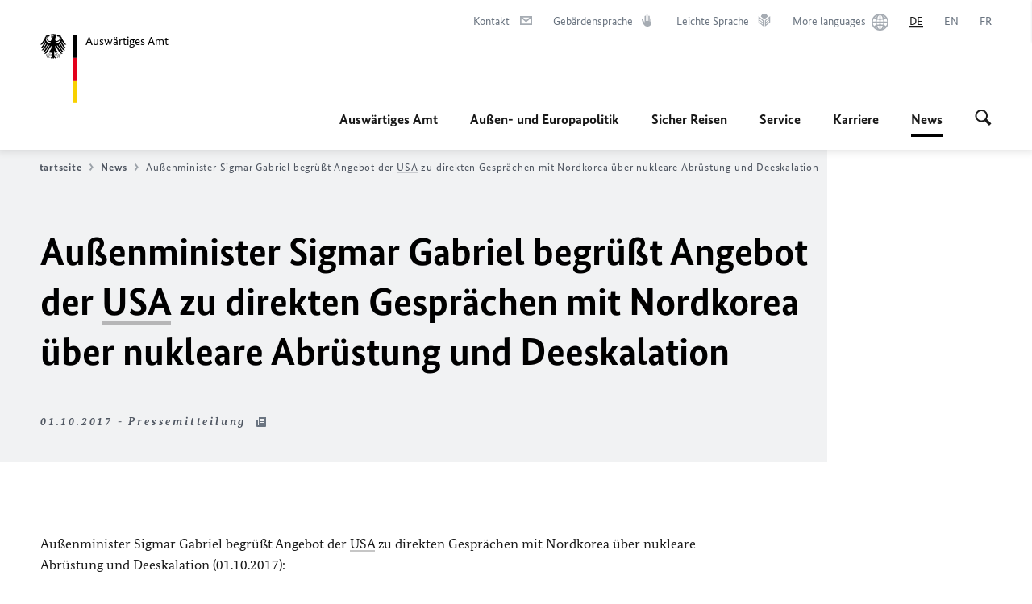

--- FILE ---
content_type: text/css;charset=UTF-8
request_url: https://www.auswaertiges-amt.de/resource/themes/aa/css/icons-data-svg-182-100.css
body_size: 34437
content:
.i-aamt_kinder,.i-aamt_logo_dt,.i-aamt_logo_sp,.i-aamt_logo_tb,.i-agency_consulate,.i-agency_consulate-general,.i-agency_consulate-honorary,.i-agency_embassy,.i-agency_liaison-office,.i-agency_representation-inofficial,.i-agency_representation-permanent,.i-agency_representative-office,.i-alert_stripes,.i-app_phone,.i-archive,.i-arrow,.i-arrow-left-small,.i-arrow-right-100,.i-arrow-up-white,.i-arrow_breadcrumb,.i-arrow_external,.i-arrow_left_100,.i-arrow_left_100_white,.i-arrow_left_130,.i-arrow_meta_down,.i-arrow_meta_up,.i-arrow_right,.i-arrow_right-g,.i-arrow_right-w,.i-artikel,.i-audio,.i-az,.i-baby,.i-bluesky,.i-breadcrumb,.i-bullet-hyphen,.i-bullet-hyphen-thin,.i-bundesadler,.i-calendar,.i-career_steps,.i-cart,.i-checkmark,.i-checkmark-empty,.i-checkmark-open,.i-clock,.i-close,.i-cloud-moon,.i-clouds,.i-comment_bubble,.i-content_list,.i-covid19,.i-department,.i-document,.i-download,.i-easy_reading,.i-external-arrow-white,.i-facebook,.i-faq,.i-filter,.i-focus,.i-fog,.i-fontsize,.i-gebaerdensprache,.i-gebaerdensprache_2,.i-icon_arrow_external,.i-icon_arrow_external_white,.i-info_marker,.i-info_marker-g,.i-instagram,.i-interview,.i-kalendar-icon,.i-lageplan,.i-language-switcher,.i-language-switcher-dark,.i-leichte-sprache,.i-leichte-sprache-hover,.i-linkedin,.i-location_pin,.i-location_pin_filled,.i-magnifier,.i-mail,.i-mastodon,.i-menu_burger,.i-meta-arrow-down,.i-minus_bullet,.i-moon,.i-namensbeitrag,.i-nationality,.i-passport,.i-pause,.i-pdf,.i-pencil,.i-photo_cam,.i-photo_cam-w,.i-pin,.i-plus,.i-pressemitteilg,.i-printer,.i-quote-marks,.i-rain,.i-shape,.i-share,.i-snow,.i-speech,.i-storm,.i-subtitles,.i-sun,.i-sun-cloud,.i-telegram,.i-telephone,.i-thunderstorm,.i-tiktok,.i-trash,.i-triangle,.i-twitter,.i-update,.i-video_playbutton,.i-volume,.i-volume_mute,.i-warenkorb,.i-website,.i-world,.i-youtube,.i-zoom_plus{background-repeat:no-repeat}.i-aamt_kinder{background-image:url("data:image/svg+xml;charset%3DUS-ASCII,%3Csvg%20xmlns%3D%22http%3A%2F%2Fwww.w3.org%2F2000%2Fsvg%22%20width%3D%2243%22%20height%3D%2227%22%20viewBox%3D%220%200%2043%2027%22%3E%3Cpath%20fill%3D%22%23191919%22%20fill-rule%3D%22evenodd%22%20d%3D%22M41.956%206.766L30.94%205.704a3.27%203.27%200%200%200%201.077-2.419A3.283%203.283%200%200%200%2028.732%200a3.283%203.283%200%200%200-1.802%206.028l-7.328%202.664-6.197-1.128a3.27%203.27%200%200%200%20.552-1.818%203.286%203.286%200%200%200-6.57%200c0%20.649.193%201.25.515%201.758L0%208.73l.171%202.236%206.37-.98C5.589%2014.103%204.43%2025.78%204.43%2025.78l2.956.49%201.804-9.686h1.48v9.686l2.685.378s.542-8.57.6-9.407c.075-1.09.72-5.121%201.047-7.101l4.797.875%205.434-1.978c-.45%202.82-1.416%209.66-.77%2013.129l3.144-.394v2.693a1.125%201.125%200%200%200%202.25%200v-2.974l3.595-.448.58%202.828c.124.613.727.993%201.328.878a1.129%201.129%200%200%200%20.878-1.33l-.545-2.657%201.903-.236L33.898%208.33l7.785.67a1.12%201.12%200%200%200%201.254-.981%201.129%201.129%200%200%200-.981-1.253%22%2F%3E%3C%2Fsvg%3E")}.i-aamt_logo_dt{background-image:url("data:image/svg+xml;charset%3DUS-ASCII,%3Csvg%20xmlns%3D%22http%3A%2F%2Fwww.w3.org%2F2000%2Fsvg%22%20width%3D%22162%22%20height%3D%2286%22%20viewBox%3D%220%200%20162%2086%22%3E%3Cg%20fill%3D%22none%22%20fill-rule%3D%22evenodd%22%3E%3Cpath%20fill%3D%22%23000%22%20d%3D%22M61.225%208.975h-3.627l1.775-6.043h.032l1.82%206.043zm-6.295%203.958h1.46l.848-2.7h4.38l.817%202.7h1.617l-3.69-11.336h-1.837L54.93%2012.933zm14.406-2.67c0%201.32-.862%201.837-1.553%201.837-.911%200-1.35-.645-1.35-1.6V5.001h-1.287v6.047c0%201.35.751%202.04%202.135%202.04.831%200%201.586-.392%202.01-1.114h.045v.958h1.367c-.048-.551-.08-1.1-.08-1.649V5.002h-1.287v5.262zm8.559.409c0-2.417-3.956-2.388-3.956-3.784%200-.691.532-1.068%201.222-1.068.819%200%201.26.44%201.24%201.271h1.43c.11-1.569-1.098-2.244-2.511-2.244-2.231%200-2.733%201.334-2.733%202.166%200%202.37%203.956%202.402%203.956%203.816%200%20.817-.596%201.21-1.365%201.21-1.303%200-1.32-1.069-1.32-1.524H72.4c-.047%201.82%201.02%202.575%202.731%202.575%201.57%200%202.765-.676%202.765-2.418%22%2F%3E%3Cpolygon%20fill%3D%22%23000%22%20points%3D%2280.749%2012.933%2082.475%2012.933%2084.249%206.181%2084.282%206.181%2085.978%2012.933%2087.704%2012.933%2089.825%205.002%2088.458%205.002%2086.888%2011.832%2086.856%2011.832%2085.239%205.002%2083.418%205.002%2081.659%2011.832%2081.628%2011.832%2080.199%205.002%2078.771%205.002%22%2F%3E%3Cpath%20fill%3D%22%23000%22%20d%3D%22M95.015%2012.94h1.415a12.17%2012.17%200%200%201-.154-1.893V7.234c0-1.332-.532-2.383-2.58-2.383-1.681%200-2.62.603-2.677%202.383h1.388c-.07-.841.379-1.416%201.248-1.416%201.374%200%201.36%201.15%201.332%202.201-1.809-.042-4.164.056-4.164%202.467%200%201.515.49%202.608%202.173%202.608.981%200%201.598-.392%201.99-1.304h.029v1.15zm-.028-3.954c.126%202.566-.842%203.057-1.627%203.057-.869%200-1.247-.701-1.247-1.472%200-1.669%201.654-1.57%202.874-1.585zm-.603-5.313h1.472v-1.64h-1.472v1.64zm-2.776%200h1.486v-1.64h-1.486v1.64zm8.044%201.33h-1.287v7.93h1.287V8.255c0-1.07.36-2.154%201.789-2.154.236%200%20.456.05.69.08V4.847c-1.254%200-1.914.14-2.448%201.35h-.03V5.002m2.957%200v.975h1.303v5.637c0%20.911.55%201.413%201.774%201.413.424%200%20.848-.094%201.272-.126v-.989c-.282.031-.487.063-.582.063-1.175%200-1.175-.645-1.175-1.146V5.977h1.725v-.975h-1.725V2.9l-1.29.581v1.522h-1.302m5.807-2.03h1.444V1.598h-1.444v1.374zm.084%209.954h1.275v-7.92h-1.275v7.92zm7.544-6.95h-.032c-.36-.768-1.02-1.13-1.853-1.13-.642%200-2.48.235-2.48%203.88%200%202.354.424%204.207%202.575%204.207.69%200%201.412-.362%201.742-.99h.048v1.649c0%20.816-.485%201.367-1.381%201.367-.708%200-1.196-.41-1.21-1.147h-1.442c-.111%201.46%201.081%202.12%202.4%202.12%201.743%200%202.92-.424%202.92-2.199v-8.73h-1.287v.974m.03%202.952c0%201.1.05%202.936-1.505%202.936-.958%200-1.54-.595-1.54-3.14%200-1.052.047-2.81%201.508-2.81%201.617%200%201.537%201.837%201.537%203.014m9.029.454V8.71c0-2.622-.566-3.862-2.827-3.862-2.746%200-3.012%201.915-3.012%204.238%200%203.501%201.333%204.005%203.012%204.005%201.667%200%202.75-.8%202.763-2.559h-1.411c-.047.8-.504%201.507-1.382%201.507-1.004%200-1.6-.44-1.6-2.655h4.457zm-4.457-.973c.014-2.196.69-2.59%201.507-2.59.94%200%201.586.281%201.586%202.59h-3.093zm11.54%202.262c0-2.417-3.957-2.388-3.957-3.784%200-.691.534-1.068%201.225-1.068.816%200%201.256.44%201.242%201.271h1.427c.108-1.569-1.099-2.244-2.512-2.244-2.23%200-2.733%201.334-2.733%202.166%200%202.37%203.958%202.402%203.958%203.816%200%20.817-.597%201.21-1.367%201.21-1.303%200-1.319-1.069-1.319-1.524h-1.46c-.047%201.82%201.021%202.575%202.733%202.575%201.569%200%202.764-.676%202.764-2.418m10.121-1.697h-3.628l1.775-6.043h.032l1.821%206.043zm-6.299%203.958h1.463l.848-2.7h4.38l.818%202.7h1.616l-3.69-11.336h-1.836l-3.599%2011.336zm15.508%200V7.594c0-.297.063-1.083.44-1.397.345-.282.488-.299.973-.299%201.037%200%201.258.739%201.258%201.54v5.495h1.287v-6.03c0-1.868-1.336-2.056-2.168-2.056-.722%200-1.443.172-1.884%201.02-.3-.722-1.13-1.02-1.852-1.02-.926%200-1.603.298-1.978%201.145h-.03v-.99h-1.369c.048.551.08%201.1.08%201.65v6.28h1.288V7.595c0-.297.062-.77.297-1.163.188-.299.722-.533%201.115-.533%201.036%200%201.256.739%201.256%201.54v5.495h1.287m5.15-7.93v.974h1.301v5.637c0%20.911.55%201.413%201.775%201.413.425%200%20.849-.094%201.272-.126v-.989c-.282.031-.485.063-.58.063-1.178%200-1.178-.645-1.178-1.146V5.977h1.727v-.975h-1.727V2.9l-1.289.581v1.522h-1.3%22%2F%3E%3Cpolygon%20fill%3D%22%23F8D100%22%20points%3D%2241.206%2085.838%2046.173%2085.838%2046.173%2057.8%2041.206%2057.8%22%2F%3E%3Cpolygon%20fill%3D%22%23E3001B%22%20points%3D%2241.206%2057.8%2046.173%2057.8%2046.173%2029.664%2041.206%2029.664%22%2F%3E%3Cpolygon%20fill%3D%22%23000%22%20points%3D%2241.206%2029.763%2046.173%2029.763%2046.173%201.725%2041.206%201.725%22%2F%3E%3Cpath%20fill%3D%22%23000%22%20d%3D%22M19.499%209.089c.125.008.245.015.372.015%202.213%200%204.411-1.432%204.411-3.269%200-.979-.44-1.663-.984-2.421-.32.053-.611.083-.84.083-1.002%200-1.547-.537-1.587-1.066%200-.476.387-.835.987-.835.932%200%202.63.872%204.342.872-.168.127-.449.262-.787.388a6.209%206.209%200%200%201%201.93%203.407l2.622%204.197c.44.7%201.372%202.079%202.775%203.154-1.696%200-2.822.04-4.256-2.229l-1.343-2.15c-.1.277-.223.55-.366.814l2.672%204.28c.445.708%201.365%202.075%202.775%203.156-1.696%200-2.819.04-4.254-2.23l-2.302-3.684a9.434%209.434%200%200%201-.545.535l3.248%205.197c.447.712%201.364%202.072%202.776%203.154-1.698%200-2.823.04-4.258-2.23l-3.164-5.066c-.21.132-.424.258-.642.38l3.862%206.183c.446.71%201.363%202.072%202.776%203.154-1.697%200-2.824.04-4.255-2.23l-3.979-6.367c-.235.092-.475.177-.717.254l4.495%207.198c.438.696%201.379%202.08%202.773%203.152-1.694%200-2.82.04-4.253-2.23l-4.792-7.67-.147.027c-.129.415-.22.802-.22%201.188%200%202.41%201.582%204.537%203.48%206.18-.122.052-.334.073-.529.073-.391%200-.645-.024-.823-.053.442%201%201.385%202.29%201.862%202.958.622-.11%201.527-.2%202.117-.2.62%200%20.688.364.688.688a1.64%201.64%200%200%201-.568%201.261c-.114-.29-.346-.674-1.49-.674l-.116.006c.336.373%201.382%201.22%201.382%201.902%200%20.45-.495%201.127-1.148%201.127.04-.146.033-.28.033-.38%200-.552-.487-1.197-.9-1.648.01.134.005.12.005.276%200%201.305-.117%201.905-.946%201.905-.407%200-.687-.223-.784-.289.538-.497.568-.887.568-1.618l-.006-.635a3.75%203.75%200%200%201%20.027-.548c-.298-.042-.415-.04-.644-.04%200%200-1.179-.093-1.462.52-.318-.292-.781-.706-.781-1.165%200-.302.142-.642.746-.642.23%200%20.953.141%201.557.141-.16-.362-.885-1.419-1.51-2.187-.095.297-.243.621-.573.883-.045-.495-.333-2.052-1.104-2.963-.09.615-.212%201.248-.212%202.58%200%203.243.78%205.64%202.436%206.098-.215.377-.67.712-1.144.712-.605%200-.935-.686-1.271-1.332-.175.478-.659%201.646-1.145%201.646s-.97-1.168-1.143-1.646c-.338.646-.667%201.332-1.274%201.332-.471%200-.928-.335-1.141-.712%201.654-.459%202.435-2.855%202.435-6.099%200-1.331-.122-1.964-.212-2.58-.771.912-1.061%202.47-1.106%202.964-.328-.262-.477-.586-.572-.883-.625.768-1.347%201.825-1.511%202.187.607%200%201.327-.141%201.557-.141.607%200%20.75.34.75.642%200%20.46-.465.873-.783%201.165-.285-.613-1.461-.52-1.461-.52-.23%200-.348-.002-.645.04.025.161.03.382.027.548l-.005.635c0%20.73.028%201.12.567%201.618-.096.066-.378.29-.784.29-.828%200-.948-.601-.948-1.906%200-.156-.004-.142.007-.276-.413.451-.901%201.096-.901%201.648%200%20.1-.007.234.032.38-.65%200-1.147-.677-1.147-1.127%200-.683%201.047-1.53%201.381-1.902l-.115-.006c-1.144%200-1.376.384-1.49.674-.306-.25-.568-.7-.568-1.261%200-.324.069-.687.689-.687.593%200%201.495.088%202.117.199.475-.669%201.42-1.959%201.861-2.958-.178.03-.43.053-.821.053-.197%200-.41-.02-.529-.073%201.897-1.643%203.477-3.77%203.477-6.18%200-.386-.089-.773-.22-1.188l-.145-.027-4.791%207.67c-1.434%202.27-2.56%202.23-4.255%202.23%201.396-1.072%202.334-2.456%202.771-3.152l4.498-7.198a12.758%2012.758%200%200%201-.718-.254l-3.977%206.366c-1.434%202.272-2.562%202.23-4.255%202.23%201.412-1.081%202.327-2.443%202.773-3.153L9.66%2013.54a12.477%2012.477%200%200%201-.643-.38L5.85%2018.226c-1.434%202.272-2.558%202.23-4.255%202.23%201.41-1.081%202.329-2.441%202.775-3.153l3.247-5.197a9.327%209.327%200%200%201-.544-.535l-2.3%203.685c-1.436%202.27-2.56%202.229-4.257%202.229%201.409-1.081%202.33-2.448%202.776-3.156l2.672-4.28a6.153%206.153%200%200%201-.365-.814l-1.344%202.15c-1.434%202.268-2.56%202.23-4.255%202.23%201.403-1.076%202.333-2.454%202.774-3.155l2.622-4.197a6.21%206.21%200%200%201%201.929-3.407c-.337-.126-.617-.26-.786-.388%201.711%200%203.409-.87%204.34-.87.603%200%20.987.357.987.833-.038.529-.584%201.066-1.587%201.066-.227%200-.519-.03-.839-.083-.542.758-.982%201.442-.982%202.421%200%201.837%202.195%203.27%204.413%203.27.123%200%20.244-.008.368-.016.44-1.488%201.374-2.463%202.12-3.418-.894-.325-1.892-1.175-1.892-1.56.113-.066%201.828.472%202.006.521.036.01.073.011.115%200%20.207-.063.382-.369.382-.4-.183-.029-1.258-.169-1.995-.437-.557-.204-.84-.574-.84-.715.178-.03.859.328%201.858.328.37%200%20.442-.015.808-.06-.258-.614-.742-1.133-1.287-1.133-.219%200-.698.138-1.1.338-.278-.433-.523-1.003-.523-1.316%200-.367.362-.8%201.389-.8.287%200%20.555.026.804.072.201.038.37.083.55.154a.321.321%200%200%201-.022-.13c0-.142.128-.292.61-.292.845%200%201.711.278%202.772.278.275%200%20.462-.01.621-.077-.068.212-.367.523-.64.777.168.23.608.786.608%201.685%200%201.445-.953%202.637-.953%204.097%200%20.867.668%201.632.869%202.088zM16.952%202.2c.786.153%201.323-.852.575-1.031.103.332-.4.566-.4.566s-.192-.444.057-.698c-.458-.223-.573.049-.583.33.181.242.297.522.35.833zm-.662%201.55c.146-.334.342-.732.342-1.171%200-1.213-1.006-1.79-2.352-1.79-.691%200-1.04.223-1.04.447s.228.718.316.869c.248-.11.698-.241.958-.241.925%200%201.615%201.034%201.776%201.887zm-8.6%202.154c0-1.176.768-2.065%201.2-2.596l-.29-.067c-.413.356-1.572%201.62-1.572%203.217%200%202.797%202.813%205.393%206.015%205.414a8.47%208.47%200%200%201-.054-.972c0-.215.008-.427.028-.625-2.83%200-5.326-2.033-5.326-4.37zm5.57%2016.913c-.093-.34-.183-.588-.538-.588-.183%200-.269.033-.375.072-.386%201.064-1.86%203.06-2.093%203.368-.636-.105-1.527-.215-2.246-.215-.17%200-.403-.016-.403.39%200%20.233.104.644.232.782.317-.375.865-.488%201.54-.488.264%200%20.582.092.701.12-.86.874-1.672%201.597-1.672%202.082%200%20.27.28.627.516.747%200-.713.738-1.699%201.462-2.251%200%20.097.034.472.034.879%200%201.346.133%201.61.65%201.61a.828.828%200%200%200%20.317-.07c-.28-.32-.397-.744-.397-1.542%200-.23.01-.447.01-.635%200-.354-.042-.605-.069-.8.196-.027.648-.091.979-.091.704%200%201.14.067%201.46.385.229-.174.483-.502.483-.727%200-.324-.218-.347-.449-.347-.357%200-.649.142-2.003.142.266-.763%201.047-1.837%201.86-2.823zm8.08%202.823c-1.354%200-1.647-.142-2.005-.142-.229%200-.446.023-.446.347%200%20.225.252.553.481.727.318-.318.756-.385%201.462-.385.33%200%20.78.064.979.09-.028.196-.068.447-.068.801%200%20.188.007.405.007.635%200%20.798-.117%201.223-.396%201.543.06.036.221.07.317.07.518%200%20.65-.265.65-1.611%200-.407.034-.782.034-.88.723.553%201.462%201.539%201.462%202.252.237-.12.514-.478.514-.747%200-.485-.811-1.208-1.672-2.082.12-.028.438-.12.702-.12.676%200%201.224.113%201.542.488.125-.138.23-.549.23-.781%200-.407-.233-.391-.402-.391-.72%200-1.61.11-2.247.215-.232-.308-1.707-2.304-2.09-3.368-.11-.04-.195-.072-.376-.072-.355%200-.447.248-.54.588.815.986%201.597%202.06%201.862%202.823zm4.372-19.182c0-1.597-1.162-2.861-1.57-3.217l-.294.067c.434.531%201.201%201.42%201.201%202.596%200%202.316-2.45%204.33-5.243%204.368.021.239.02.448.02.628%200%20.331-.021.656-.06.97%203.17-.057%205.946-2.635%205.946-5.412z%22%2F%3E%3C%2Fg%3E%3C%2Fsvg%3E")}.i-aamt_logo_sp{background-image:url("data:image/svg+xml;charset%3DUS-ASCII,%3Csvg%20xmlns%3D%22http%3A%2F%2Fwww.w3.org%2F2000%2Fsvg%22%20width%3D%22137%22%20height%3D%2249%22%20viewBox%3D%220%200%20137%2049%22%3E%3Cg%20fill%3D%22none%22%20fill-rule%3D%22evenodd%22%3E%3Cpath%20fill%3D%22%23000%22%20d%3D%22M53.02%207.45h-3.022l1.48-5.036h.026l1.517%205.036zm-5.245%203.298h1.216l.707-2.25h3.651l.68%202.25h1.348l-3.075-9.446h-1.531l-2.996%209.446zM59.78%208.524c0%201.1-.718%201.53-1.294%201.53-.76%200-1.125-.537-1.125-1.334V4.14h-1.073v5.038c0%201.125.626%201.701%201.78%201.701.692%200%201.321-.327%201.675-.929h.037v.798h1.14c-.04-.459-.067-.917-.067-1.373V4.14H59.78v4.384zm7.132.34c0-2.014-3.297-1.99-3.297-3.153%200-.576.444-.89%201.02-.89.682%200%201.049.366%201.033%201.06h1.192c.09-1.308-.916-1.871-2.094-1.871-1.859%200-2.277%201.112-2.277%201.805%200%201.975%203.297%202.002%203.297%203.18%200%20.68-.496%201.008-1.138%201.008-1.085%200-1.099-.89-1.099-1.27h-1.216c-.04%201.518.85%202.146%202.276%202.146%201.308%200%202.303-.563%202.303-2.015%22%2F%3E%3Cpolygon%20fill%3D%22%23000%22%20points%3D%2269.291%2010.748%2070.729%2010.748%2072.208%205.122%2072.235%205.122%2073.648%2010.748%2075.086%2010.748%2076.854%204.14%2075.715%204.14%2074.407%209.831%2074.38%209.831%2073.033%204.14%2071.515%204.14%2070.049%209.831%2070.023%209.831%2068.833%204.14%2067.642%204.14%22%2F%3E%3Cpath%20fill%3D%22%23000%22%20d%3D%22M81.179%2010.754h1.18a10.142%2010.142%200%200%201-.129-1.577V6c0-1.11-.444-1.986-2.15-1.986-1.401%200-2.184.503-2.23%201.986h1.156c-.059-.7.315-1.18%201.04-1.18%201.145%200%201.133.958%201.11%201.835-1.508-.035-3.47.046-3.47%202.056%200%201.261.409%202.173%201.81%202.173.819%200%201.332-.327%201.66-1.087h.023v.958zm-.023-3.294c.104%202.138-.702%202.546-1.356%202.546-.724%200-1.04-.584-1.04-1.226%200-1.39%201.38-1.309%202.396-1.32zm-.503-4.428h1.227V1.665h-1.227v1.367zm-2.313%200h1.239V1.665H78.34v1.367zm6.703%201.108h-1.072v6.608h1.072V6.85c0-.892.3-1.795%201.49-1.795.198%200%20.38.041.576.067V4.01c-1.045%200-1.595.117-2.04%201.125h-.026V4.14m2.466%200v.812h1.085v4.697c0%20.76.459%201.178%201.479%201.178.353%200%20.707-.079%201.06-.106v-.823c-.235.025-.406.052-.486.052-.978%200-.978-.537-.978-.955V4.952h1.436V4.14H89.67V2.387l-1.075.484V4.14h-1.085m4.838-1.692h1.204V1.303h-1.204v1.145zm.07%208.295h1.063V4.142h-1.062v6.6zm6.287-5.791h-.026c-.3-.64-.85-.942-1.545-.942-.534%200-2.066.195-2.066%203.232%200%201.962.353%203.506%202.145%203.506.576%200%201.178-.301%201.452-.824h.04v1.373c0%20.68-.404%201.14-1.151%201.14-.59%200-.996-.342-1.008-.956h-1.202c-.092%201.216.901%201.766%202%201.766%201.453%200%202.434-.353%202.434-1.832V4.14h-1.073v.812m.025%202.46c0%20.916.041%202.446-1.254%202.446-.798%200-1.283-.495-1.283-2.616%200-.877.039-2.342%201.256-2.342%201.348%200%201.281%201.53%201.281%202.512m7.524.378v-.562c0-2.184-.471-3.218-2.355-3.218-2.289%200-2.51%201.596-2.51%203.532%200%202.918%201.11%203.337%202.51%203.337%201.389%200%202.292-.667%202.302-2.132h-1.176c-.039.666-.42%201.256-1.152%201.256-.836%200-1.333-.367-1.333-2.213h3.714zm-3.714-.81c.012-1.831.575-2.16%201.256-2.16.784%200%201.321.236%201.321%202.16h-2.577zm9.617%201.884c0-2.014-3.298-1.99-3.298-3.153%200-.576.445-.89%201.021-.89.68%200%201.047.366%201.035%201.06h1.19c.09-1.308-.916-1.871-2.094-1.871-1.858%200-2.277%201.112-2.277%201.805%200%201.975%203.298%202.002%203.298%203.18%200%20.68-.498%201.008-1.14%201.008-1.086%200-1.098-.89-1.098-1.27h-1.217c-.04%201.518.851%202.146%202.277%202.146%201.308%200%202.303-.563%202.303-2.015m8.435-1.414h-3.024l1.48-5.036h.026l1.518%205.036zm-5.25%203.298h1.22l.706-2.25h3.651l.681%202.25h1.347l-3.075-9.446h-1.53l-3%209.446zm12.924%200V6.3c0-.248.052-.903.367-1.165.287-.235.407-.249.81-.249.865%200%201.049.616%201.049%201.283v4.58h1.072V5.723c0-1.557-1.113-1.714-1.806-1.714-.602%200-1.203.144-1.57.85-.25-.601-.942-.85-1.543-.85-.773%200-1.337.249-1.649.954h-.026V4.14h-1.14c.04.459.067.915.067%201.374v5.234h1.073V6.3c0-.248.052-.642.248-.97.157-.249.602-.444.929-.444.863%200%201.046.616%201.046%201.283v4.58h1.073m4.292-6.61v.813h1.084v4.697c0%20.76.458%201.178%201.48%201.178.353%200%20.706-.079%201.059-.106v-.823c-.235.025-.404.052-.484.052-.981%200-.981-.537-.981-.955V4.952h1.439V4.14h-1.44V2.387l-1.073.484V4.14h-1.084%22%2F%3E%3Cpolygon%20fill%3D%22%23F8D100%22%20points%3D%2235%2049%2039%2049%2039%2033%2035%2033%22%2F%3E%3Cpolygon%20fill%3D%22%23E3001B%22%20points%3D%2235%2033%2039%2033%2039%2017%2035%2017%22%2F%3E%3Cpolygon%20fill%3D%22%23000%22%20points%3D%2235%2017%2039%2017%2039%201%2035%201%22%2F%3E%3Cpath%20fill%3D%22%23000%22%20d%3D%22M16.08%208.103c.103.007.203.012.307.012%201.825%200%203.638-1.181%203.638-2.696%200-.807-.363-1.37-.811-1.996a4.43%204.43%200%200%201-.693.068c-.827%200-1.276-.443-1.309-.879%200-.393.32-.689.814-.689.769%200%202.169.72%203.58.72-.138.105-.37.216-.648.32a5.12%205.12%200%200%201%201.591%202.809l2.163%203.461c.363.578%201.13%201.715%202.288%202.602-1.399%200-2.327.032-3.51-1.838l-1.108-1.774a4.907%204.907%200%200%201-.301.672l2.203%203.53c.368.583%201.126%201.71%202.29%202.602-1.4%200-2.325.033-3.51-1.839l-1.898-3.038a7.78%207.78%200%200%201-.45.44l2.68%204.286c.368.588%201.124%201.71%202.288%202.602-1.4%200-2.327.033-3.51-1.84l-2.61-4.177c-.174.109-.35.213-.53.314l3.185%205.098c.368.586%201.124%201.709%202.29%202.601-1.4%200-2.329.034-3.51-1.84l-3.28-5.249a10.25%2010.25%200%200%201-.592.21l3.707%205.935c.361.574%201.137%201.715%202.287%202.6-1.398%200-2.326.032-3.508-1.84l-3.951-6.325-.121.022c-.107.342-.182.662-.182.98%200%201.987%201.304%203.742%202.87%205.097-.101.043-.276.06-.436.06-.323%200-.532-.02-.679-.044.364.824%201.142%201.888%201.535%202.44a11.61%2011.61%200%200%201%201.746-.165c.511%200%20.568.3.568.567%200%20.462-.218.834-.469%201.04-.094-.24-.285-.556-1.228-.556l-.096.005c.277.307%201.14%201.006%201.14%201.569%200%20.37-.409.93-.947.93.033-.121.027-.232.027-.314%200-.456-.402-.987-.743-1.36.01.111.005.1.005.228%200%201.076-.096%201.571-.78%201.571-.336%200-.567-.184-.647-.238.444-.41.468-.732.468-1.334l-.004-.524a3.093%203.093%200%200%201%20.021-.452c-.245-.035-.342-.033-.53-.033%200%200-.972-.077-1.206.429-.262-.24-.644-.582-.644-.961%200-.249.117-.53.615-.53.19%200%20.786.117%201.285.117-.133-.298-.731-1.17-1.246-1.803-.078.245-.2.512-.472.728-.037-.408-.275-1.693-.911-2.444-.074.507-.175%201.029-.175%202.127%200%202.675.644%204.651%202.01%205.03-.179.31-.553.587-.944.587-.5%200-.771-.566-1.049-1.099-.144.394-.543%201.357-.944%201.357-.4%200-.8-.963-.942-1.357-.28.533-.55%201.099-1.051%201.099-.389%200-.766-.277-.941-.588%201.364-.378%202.008-2.354%202.008-5.029%200-1.098-.1-1.62-.175-2.127-.636.751-.875%202.036-.912%202.444-.27-.216-.393-.483-.472-.728-.515.633-1.11%201.505-1.246%201.803.5%200%201.095-.117%201.285-.117.5%200%20.618.281.618.53%200%20.379-.384.72-.646.96-.235-.505-1.205-.428-1.205-.428-.19%200-.287-.002-.532.033.021.133.026.315.022.452l-.003.524c0%20.602.023.924.467%201.334-.079.054-.311.238-.646.238-.684%200-.782-.495-.782-1.571%200-.128-.003-.117.006-.228-.341.373-.744.904-.744%201.36%200%20.082-.005.193.027.313-.536%200-.946-.558-.946-.93%200-.562.864-1.26%201.14-1.568l-.096-.005c-.943%200-1.135.317-1.229.556a1.349%201.349%200%200%201-.468-1.04c0-.267.057-.567.568-.567.489%200%201.233.073%201.746.164.391-.551%201.17-1.615%201.535-2.439a4.154%204.154%200%200%201-.678.044c-.162%200-.337-.017-.436-.06%201.565-1.355%202.868-3.11%202.868-5.096%200-.32-.073-.639-.182-.98l-.119-.023-3.952%206.326c-1.182%201.871-2.11%201.839-3.508%201.839%201.151-.885%201.925-2.026%202.285-2.6l3.71-5.936c-.2-.063-.397-.134-.593-.209L6%2017.635c-1.182%201.873-2.112%201.84-3.509%201.84%201.165-.893%201.92-2.016%202.287-2.602l3.188-5.098a10.29%2010.29%200%200%201-.53-.314l-2.612%204.177c-1.182%201.873-2.11%201.84-3.508%201.84%201.163-.893%201.92-2.014%202.288-2.602l2.677-4.285a7.692%207.692%200%200%201-.448-.44l-1.897%203.037c-1.184%201.872-2.112%201.839-3.51%201.839%201.161-.892%201.921-2.019%202.289-2.603l2.203-3.53a5.075%205.075%200%200%201-.3-.671l-1.11%201.774c-1.182%201.87-2.11%201.838-3.508%201.838%201.157-.887%201.924-2.024%202.288-2.602L4.45%205.772a5.121%205.121%200%200%201%201.59-2.81c-.277-.103-.508-.214-.648-.32%201.412%200%202.812-.718%203.58-.718.497%200%20.813.295.813.688-.03.436-.48.879-1.308.879-.188%200-.428-.024-.692-.068-.447.625-.81%201.19-.81%201.996%200%201.515%201.81%202.696%203.64%202.696.101%200%20.2-.005.303-.012.362-1.227%201.133-2.032%201.748-2.819-.737-.268-1.56-.969-1.56-1.287.093-.054%201.507.39%201.654.43.03.008.06.01.095%200%20.171-.052.315-.304.315-.329-.151-.024-1.038-.14-1.645-.36-.46-.17-.693-.475-.693-.59.147-.025.708.27%201.533.27.304%200%20.364-.013.666-.05-.213-.506-.612-.934-1.062-.934-.18%200-.575.114-.906.279-.23-.357-.432-.828-.432-1.086%200-.303.299-.659%201.145-.659.237%200%20.458.021.664.06.165.03.304.068.453.126a.265.265%200%200%201-.018-.107c0-.117.106-.24.504-.24.696%200%201.41.228%202.285.228.227%200%20.38-.008.512-.063-.056.175-.303.431-.528.64.139.19.502.649.502%201.39%200%201.192-.786%202.175-.786%203.38%200%20.714.551%201.345.716%201.72zm-2.1-5.68c.648.126%201.091-.703.474-.851.085.274-.33.467-.33.467s-.158-.367.048-.576c-.378-.184-.473.04-.481.273.149.199.245.43.289.687zM13.434%203.7c.12-.276.282-.604.282-.966%200-1-.83-1.477-1.94-1.477-.57%200-.858.184-.858.37%200%20.184.189.591.262.716.204-.091.575-.199.79-.199.762%200%201.331.853%201.464%201.556zM6.343%205.477c0-.97.632-1.703.99-2.14l-.241-.056c-.34.293-1.296%201.336-1.296%202.653%200%202.306%202.32%204.447%204.96%204.465a6.986%206.986%200%200%201-.045-.802c0-.177.007-.352.024-.515-2.333%200-4.392-1.677-4.392-3.605zm4.592%2013.948c-.077-.28-.15-.485-.443-.485-.152%200-.222.027-.31.06-.318.877-1.534%202.523-1.726%202.777-.524-.086-1.26-.178-1.852-.178-.14%200-.332-.012-.332.323%200%20.192.085.53.19.644.262-.309.714-.402%201.271-.402.218%200%20.48.076.578.099-.71.72-1.379%201.317-1.379%201.717%200%20.222.231.516.426.616%200-.589.609-1.401%201.205-1.857%200%20.08.028.39.028.725%200%201.11.11%201.328.537%201.328.078%200%20.21-.027.26-.057-.23-.264-.326-.614-.326-1.272%200-.19.008-.369.008-.524%200-.292-.035-.5-.057-.66.162-.022.534-.075.807-.075.58%200%20.941.055%201.205.318.188-.144.397-.414.397-.6%200-.267-.179-.286-.37-.286-.294%200-.535.117-1.652.117.22-.629.864-1.515%201.535-2.328zm6.664%202.328c-1.117%200-1.359-.117-1.654-.117-.188%200-.367.019-.367.286%200%20.186.208.456.396.6.262-.263.623-.318%201.206-.318.272%200%20.643.053.807.075-.023.16-.056.368-.056.66%200%20.155.006.334.006.524%200%20.658-.097%201.008-.327%201.272.05.03.183.057.261.057.428%200%20.537-.218.537-1.328%200-.335.027-.645.027-.725.597.456%201.206%201.268%201.206%201.857.196-.1.424-.394.424-.616%200-.4-.669-.997-1.379-1.717.099-.023.362-.1.58-.1.557%200%201.009.094%201.271.403.103-.114.19-.452.19-.644%200-.335-.192-.323-.332-.323-.593%200-1.327.092-1.853.178-.191-.254-1.407-1.9-1.723-2.778-.091-.032-.162-.059-.31-.059-.293%200-.37.205-.446.485.672.813%201.317%201.699%201.536%202.328zm3.605-15.82c0-1.316-.958-2.359-1.295-2.652l-.242.055c.358.438.99%201.171.99%202.141%200%201.91-2.02%203.571-4.323%203.603.017.196.016.368.016.517%200%20.273-.018.542-.05.8%202.615-.047%204.904-2.173%204.904-4.463z%22%2F%3E%3C%2Fg%3E%3C%2Fsvg%3E")}.i-aamt_logo_tb{background-image:url("data:image/svg+xml;charset%3DUS-ASCII,%3Csvg%20xmlns%3D%22http%3A%2F%2Fwww.w3.org%2F2000%2Fsvg%22%20width%3D%22162%22%20height%3D%2260%22%20viewBox%3D%220%200%20162%2060%22%3E%3Cg%20fill%3D%22none%22%20fill-rule%3D%22evenodd%22%3E%3Cpath%20fill%3D%22%23000%22%20d%3D%22M61.225%207.975h-3.627l1.775-6.043h.032l1.82%206.043zm-6.295%203.958h1.46l.848-2.7h4.38l.817%202.7h1.617L60.362.597h-1.837L54.93%2011.933zm14.406-2.67c0%201.32-.862%201.837-1.553%201.837-.911%200-1.35-.645-1.35-1.6V4.001h-1.287v6.047c0%201.35.751%202.04%202.135%202.04.831%200%201.586-.392%202.01-1.114h.045v.958h1.367c-.048-.551-.08-1.1-.08-1.649V4.002h-1.287v5.262zm8.559.409c0-2.417-3.956-2.388-3.956-3.784%200-.691.532-1.068%201.222-1.068.819%200%201.26.44%201.24%201.271h1.43c.11-1.569-1.098-2.244-2.511-2.244-2.231%200-2.733%201.334-2.733%202.166%200%202.37%203.956%202.402%203.956%203.816%200%20.817-.596%201.21-1.365%201.21-1.303%200-1.32-1.069-1.32-1.524H72.4c-.047%201.82%201.02%202.575%202.731%202.575%201.57%200%202.765-.676%202.765-2.418%22%2F%3E%3Cpolygon%20fill%3D%22%23000%22%20points%3D%2280.749%2011.933%2082.475%2011.933%2084.249%205.181%2084.282%205.181%2085.978%2011.933%2087.704%2011.933%2089.825%204.002%2088.458%204.002%2086.888%2010.832%2086.856%2010.832%2085.239%204.002%2083.418%204.002%2081.659%2010.832%2081.628%2010.832%2080.199%204.002%2078.771%204.002%22%2F%3E%3Cpath%20fill%3D%22%23000%22%20d%3D%22M95.015%2011.94h1.415a12.17%2012.17%200%200%201-.154-1.893V6.234c0-1.332-.532-2.383-2.58-2.383-1.681%200-2.62.603-2.677%202.383h1.388c-.07-.841.379-1.416%201.248-1.416%201.374%200%201.36%201.15%201.332%202.201-1.809-.042-4.164.056-4.164%202.467%200%201.515.49%202.608%202.173%202.608.981%200%201.598-.392%201.99-1.304h.029v1.15zm-.028-3.954c.126%202.566-.842%203.057-1.627%203.057-.869%200-1.247-.701-1.247-1.472%200-1.669%201.654-1.57%202.874-1.585zm-.603-5.313h1.472v-1.64h-1.472v1.64zm-2.776%200h1.486v-1.64h-1.486v1.64zm8.044%201.33h-1.287v7.93h1.287V7.255c0-1.07.36-2.154%201.789-2.154.236%200%20.456.05.69.08V3.847c-1.254%200-1.914.14-2.448%201.35h-.03V4.002m2.957%200v.975h1.303v5.637c0%20.911.55%201.413%201.774%201.413.424%200%20.848-.094%201.272-.126v-.989c-.282.031-.487.063-.582.063-1.175%200-1.175-.645-1.175-1.146V4.977h1.725v-.975h-1.725V1.9l-1.29.581v1.522h-1.302m5.807-2.03h1.444V.598h-1.444v1.374zm.084%209.954h1.275v-7.92h-1.275v7.92zm7.544-6.95h-.032c-.36-.768-1.02-1.13-1.853-1.13-.642%200-2.48.235-2.48%203.88%200%202.354.424%204.207%202.575%204.207.69%200%201.412-.362%201.742-.99h.048v1.649c0%20.816-.485%201.367-1.381%201.367-.708%200-1.196-.41-1.21-1.147h-1.442c-.111%201.46%201.081%202.12%202.4%202.12%201.743%200%202.92-.424%202.92-2.199v-8.73h-1.287v.974m.03%202.952c0%201.1.05%202.936-1.505%202.936-.958%200-1.54-.595-1.54-3.14%200-1.052.047-2.81%201.508-2.81%201.617%200%201.537%201.837%201.537%203.014m9.029.454V7.71c0-2.622-.566-3.862-2.827-3.862-2.746%200-3.012%201.915-3.012%204.238%200%203.501%201.333%204.005%203.012%204.005%201.667%200%202.75-.8%202.763-2.559h-1.411c-.047.8-.504%201.507-1.382%201.507-1.004%200-1.6-.44-1.6-2.655h4.457zm-4.457-.973c.014-2.196.69-2.59%201.507-2.59.94%200%201.586.281%201.586%202.59h-3.093zm11.54%202.262c0-2.417-3.957-2.388-3.957-3.784%200-.691.534-1.068%201.225-1.068.816%200%201.256.44%201.242%201.271h1.427c.108-1.569-1.099-2.244-2.512-2.244-2.23%200-2.733%201.334-2.733%202.166%200%202.37%203.958%202.402%203.958%203.816%200%20.817-.597%201.21-1.367%201.21-1.303%200-1.319-1.069-1.319-1.524h-1.46c-.047%201.82%201.021%202.575%202.733%202.575%201.569%200%202.764-.676%202.764-2.418m10.121-1.697h-3.628l1.775-6.043h.032l1.821%206.043zm-6.299%203.958h1.463l.848-2.7h4.38l.818%202.7h1.616L141.445.597h-1.836l-3.599%2011.336zm15.508%200V6.594c0-.297.063-1.083.44-1.397.345-.282.488-.299.973-.299%201.037%200%201.258.739%201.258%201.54v5.495h1.287v-6.03c0-1.868-1.336-2.056-2.168-2.056-.722%200-1.443.172-1.884%201.02-.3-.722-1.13-1.02-1.852-1.02-.926%200-1.603.298-1.978%201.145h-.03v-.99h-1.369c.048.551.08%201.1.08%201.65v6.28h1.288V6.595c0-.297.062-.77.297-1.163.188-.299.722-.533%201.115-.533%201.036%200%201.256.739%201.256%201.54v5.495h1.287m5.15-7.93v.974h1.301v5.637c0%20.911.55%201.413%201.775%201.413.425%200%20.849-.094%201.272-.126v-.989c-.282.031-.485.063-.58.063-1.178%200-1.178-.645-1.178-1.146V4.977h1.727v-.975h-1.727V1.9l-1.289.581v1.522h-1.3%22%2F%3E%3Cpolygon%20fill%3D%22%23F8D100%22%20points%3D%2241%2060%2046%2060%2046%2040%2041%2040%22%2F%3E%3Cpolygon%20fill%3D%22%23E3001B%22%20points%3D%2241%2040%2046%2040%2046%2020%2041%2020%22%2F%3E%3Cpolygon%20fill%3D%22%23000%22%20points%3D%2241%2020%2046%2020%2046%200%2041%200%22%2F%3E%3Cpath%20fill%3D%22%23000%22%20d%3D%22M19.652%208.917c.126.008.248.015.375.015%202.23%200%204.446-1.444%204.446-3.294%200-.987-.444-1.676-.992-2.44a5.414%205.414%200%200%201-.846.083c-1.01%200-1.56-.541-1.6-1.074%200-.48.39-.842.995-.842.94%200%202.65.879%204.376.879-.17.128-.452.264-.793.391a6.258%206.258%200%200%201%201.944%203.433l2.644%204.23c.443.707%201.382%202.096%202.796%203.18-1.71%200-2.844.04-4.29-2.247l-1.353-2.167c-.1.28-.225.554-.369.82l2.693%204.314c.45.714%201.376%202.091%202.797%203.18-1.71%200-2.84.042-4.288-2.246l-2.32-3.713a9.508%209.508%200%200%201-.55.539l3.275%205.237c.45.718%201.374%202.088%202.797%203.18-1.711%200-2.844.04-4.29-2.249l-3.19-5.105c-.212.133-.427.26-.647.383l3.893%206.231c.449.716%201.373%202.088%202.797%203.18-1.71%200-2.846.04-4.288-2.249l-4.01-6.416c-.237.092-.479.178-.723.256l4.53%207.254c.442.702%201.39%202.097%202.796%203.177-1.709%200-2.843.04-4.287-2.247l-4.83-7.73-.148.027c-.13.418-.221.808-.221%201.197%200%202.428%201.593%204.573%203.506%206.229-.123.052-.336.073-.532.073a5.1%205.1%200%200%201-.83-.054c.445%201.008%201.396%202.308%201.877%202.982.627-.112%201.538-.201%202.133-.201.624%200%20.694.366.694.692%200%20.566-.266%201.02-.573%201.272-.115-.293-.348-.68-1.501-.68l-.118.006c.34.376%201.394%201.23%201.394%201.917%200%20.454-.5%201.136-1.158%201.136.041-.147.034-.282.034-.383%200-.556-.491-1.206-.908-1.661.011.135.005.121.005.278%200%201.316-.117%201.92-.953%201.92-.41%200-.692-.224-.79-.29.542-.502.572-.895.572-1.631l-.006-.64a3.78%203.78%200%200%201%20.027-.553c-.3-.042-.418-.04-.648-.04%200%200-1.189-.094-1.474.523-.32-.293-.787-.71-.787-1.174%200-.303.143-.647.752-.647.231%200%20.96.143%201.57.143-.163-.365-.893-1.43-1.522-2.204-.096.3-.246.626-.578.89-.045-.499-.336-2.069-1.113-2.987-.09.62-.214%201.258-.214%202.6%200%203.27.787%205.684%202.456%206.146-.218.38-.676.718-1.153.718-.61%200-.943-.691-1.281-1.343-.177.482-.665%201.659-1.155%201.659-.489%200-.976-1.177-1.151-1.659-.341.652-.673%201.343-1.285%201.343-.474%200-.935-.338-1.15-.718%201.667-.462%202.454-2.877%202.454-6.146%200-1.342-.123-1.98-.213-2.6-.777.918-1.07%202.488-1.115%202.987-.33-.264-.48-.59-.576-.89-.63.774-1.358%201.84-1.523%202.204.611%200%201.338-.143%201.57-.143.611%200%20.755.344.755.647%200%20.464-.469.88-.79%201.174-.286-.617-1.472-.524-1.472-.524-.231%200-.35-.001-.65.041.026.163.031.385.027.553l-.004.64c0%20.736.028%201.129.57%201.63-.095.067-.38.291-.789.291-.835%200-.955-.604-.955-1.92%200-.157-.004-.143.007-.278-.417.455-.909%201.105-.909%201.661%200%20.1-.007.236.033.383-.656%200-1.156-.682-1.156-1.136%200-.688%201.055-1.541%201.392-1.917l-.116-.006c-1.153%200-1.388.387-1.502.68a1.648%201.648%200%200%201-.572-1.272c0-.326.069-.692.694-.692.597%200%201.507.09%202.133.2.479-.673%201.431-1.973%201.876-2.98-.179.029-.433.053-.828.053-.198%200-.412-.021-.532-.073%201.911-1.656%203.504-3.801%203.504-6.229%200-.39-.09-.78-.222-1.197l-.146-.028-4.829%207.73c-1.445%202.288-2.58%202.248-4.288%202.248%201.407-1.08%202.353-2.475%202.793-3.177l4.533-7.254a12.859%2012.859%200%200%201-.723-.256l-4.009%206.416c-1.445%202.29-2.581%202.248-4.288%202.248%201.423-1.09%202.345-2.463%202.795-3.179l3.895-6.23c-.223-.124-.438-.25-.648-.384l-3.19%205.105c-1.446%202.29-2.58%202.248-4.29%202.248%201.422-1.09%202.348-2.461%202.797-3.179l3.272-5.237a9.4%209.4%200%200%201-.548-.539L4.81%2015.132C3.363%2017.42%202.23%2017.38.52%2017.38c1.42-1.09%202.348-2.467%202.797-3.18l2.694-4.314a6.202%206.202%200%200%201-.368-.821L4.288%2011.23C2.843%2013.517%201.708%2013.478%200%2013.478c1.414-1.084%202.351-2.473%202.796-3.18l2.642-4.23a6.259%206.259%200%200%201%201.944-3.433c-.339-.127-.621-.263-.792-.391%201.725%200%203.436-.878%204.374-.878.608%200%20.995.36.995.841-.038.533-.588%201.074-1.6%201.074-.228%200-.522-.03-.844-.084-.547.765-.99%201.454-.99%202.44%200%201.851%202.212%203.295%204.447%203.295.124%200%20.246-.007.371-.015.443-1.5%201.385-2.483%202.137-3.445-.902-.328-1.908-1.184-1.908-1.572.115-.067%201.843.476%202.022.525.037.01.074.012.116%200%20.21-.063.386-.371.386-.402-.185-.03-1.269-.171-2.01-.441-.563-.207-.849-.58-.849-.721.18-.03.867.33%201.874.33.372%200%20.445-.015.814-.06-.26-.619-.748-1.142-1.297-1.142-.22%200-.704.139-1.108.341-.281-.437-.528-1.012-.528-1.327%200-.37.365-.805%201.4-.805.29%200%20.56.025.811.072.202.038.372.083.554.155a.324.324%200%200%201-.023-.131c0-.143.13-.294.616-.294.85%200%201.724.28%202.794.28.276%200%20.464-.01.625-.078-.069.214-.37.527-.645.783.17.232.613.793.613%201.698%200%201.457-.96%202.658-.96%204.13%200%20.873.673%201.645.875%202.104zm-2.567-6.942c.792.154%201.334-.859.58-1.04.104.335-.403.571-.403.571s-.194-.448.057-.704c-.462-.224-.578.05-.587.334.182.243.3.526.353.84zm-.667%201.563c.147-.338.345-.74.345-1.181%200-1.222-1.015-1.805-2.371-1.805-.697%200-1.049.225-1.049.451s.23.724.32.876c.25-.111.703-.243.965-.243.932%200%201.627%201.043%201.79%201.902zM7.75%205.708c0-1.185.773-2.081%201.21-2.616l-.294-.068c-.416.359-1.584%201.633-1.584%203.242%200%202.82%202.835%205.436%206.063%205.457a8.537%208.537%200%200%201-.055-.98c0-.217.008-.43.028-.63-2.851%200-5.368-2.048-5.368-4.405zm5.612%2017.046c-.093-.343-.183-.593-.54-.593-.186%200-.272.033-.38.072-.388%201.073-1.874%203.085-2.109%203.396-.64-.106-1.539-.218-2.263-.218-.171%200-.406-.015-.406.394%200%20.235.105.649.233.787.32-.377.872-.491%201.553-.491.266%200%20.586.093.706.121-.867.88-1.685%201.61-1.685%202.098%200%20.272.282.632.52.753%200-.719.744-1.712%201.474-2.269%200%20.098.033.476.033.886%200%201.356.135%201.624.656%201.624a.834.834%200%200%200%20.32-.071c-.282-.322-.4-.75-.4-1.554%200-.232.01-.451.01-.64%200-.358-.043-.61-.07-.807.198-.027.653-.092.986-.092.71%200%201.15.068%201.473.389.23-.176.486-.506.486-.734%200-.326-.22-.349-.453-.349-.36%200-.654.143-2.019.143.269-.769%201.056-1.85%201.875-2.845zm8.144%202.845c-1.365%200-1.66-.143-2.02-.143-.23%200-.45.023-.45.35%200%20.227.255.557.485.733.32-.321.762-.389%201.474-.389.332%200%20.785.065.986.092-.028.196-.068.45-.068.807%200%20.189.007.408.007.64%200%20.804-.118%201.232-.4%201.554a.83.83%200%200%200%20.32.07c.522%200%20.655-.267.655-1.623%200-.41.034-.788.034-.886.73.557%201.474%201.55%201.474%202.27.239-.122.518-.482.518-.754%200-.488-.818-1.218-1.685-2.098.12-.028.442-.121.708-.121.68%200%201.233.114%201.554.491.126-.138.232-.552.232-.787%200-.41-.235-.394-.406-.394-.725%200-1.622.112-2.265.218-.233-.311-1.72-2.323-2.105-3.396-.112-.039-.198-.072-.38-.072-.358%200-.45.25-.544.593.82.994%201.61%202.076%201.876%202.845zm4.407-19.333c0-1.61-1.171-2.883-1.582-3.242l-.297.068c.438.535%201.21%201.43%201.21%202.616%200%202.334-2.468%204.365-5.283%204.403.02.24.02.45.02.633%200%20.333-.022.66-.061.978%203.195-.059%205.993-2.657%205.993-5.456z%22%2F%3E%3C%2Fg%3E%3C%2Fsvg%3E")}.i-agency_consulate-general{background-image:url("data:image/svg+xml;charset%3DUS-ASCII,%3Csvg%20xmlns%3D%22http%3A%2F%2Fwww.w3.org%2F2000%2Fsvg%22%20width%3D%2216%22%20height%3D%2216%22%20viewBox%3D%220%200%2016%2016%22%3E%3Cpath%20fill%3D%22%23191919%22%20fill-rule%3D%22evenodd%22%20d%3D%22M16%2015v1H0v-1h16zM13%200v3H9v2h6v9h-5v-2a1%201%200%200%200-1-1H7a1%201%200%200%200-1%201v2H1V5h7V0h5zM5%207H3v2h2V7zm4%200H7v2h2V7zm4%200h-2v2h2V7z%22%2F%3E%3C%2Fsvg%3E")}.i-agency_consulate-honorary{background-image:url("data:image/svg+xml;charset%3DUS-ASCII,%3Csvg%20xmlns%3D%22http%3A%2F%2Fwww.w3.org%2F2000%2Fsvg%22%20width%3D%2216%22%20height%3D%2216%22%20viewBox%3D%220%200%2016%2016%22%3E%3Cg%20fill%3D%22none%22%20fill-rule%3D%22evenodd%22%3E%3Crect%20width%3D%2216%22%20height%3D%2216%22%2F%3E%3Cpath%20fill%3D%22%23191919%22%20d%3D%22M8%209c.344%200%20.683.024%201.014.07.172.168.299.601.299.787%200%20.234-.272.73-.438.857l.608%203.429h.267l1.49-4.379C13.258%2010.78%2014.707%2012.715%2015%2015H1c.293-2.284%201.742-4.219%203.76-5.235l1.49%204.379h.267l.608-3.429c-.166-.127-.437-.635-.437-.857%200-.177.126-.618.299-.788C7.317%209.024%207.656%209%208%209zm0-8a3.5%203.5%200%201%201%200%207%203.5%203.5%200%200%201%200-7z%22%2F%3E%3C%2Fg%3E%3C%2Fsvg%3E")}.i-agency_consulate{background-image:url("data:image/svg+xml;charset%3DUS-ASCII,%3Csvg%20xmlns%3D%22http%3A%2F%2Fwww.w3.org%2F2000%2Fsvg%22%20width%3D%2216%22%20height%3D%2216%22%20viewBox%3D%220%200%2016%2016%22%3E%3Cg%20fill%3D%22none%22%20fill-rule%3D%22evenodd%22%3E%3Crect%20width%3D%2216%22%20height%3D%2216%22%2F%3E%3Cpath%20fill%3D%22%23191919%22%20d%3D%22M11%200v3H7v3h6v10H3V6h3V0h5zM7%2012H5v2h2v-2zm4%200H9v2h2v-2zM7%208H5v2h2V8zm4%200H9v2h2V8z%22%2F%3E%3C%2Fg%3E%3C%2Fsvg%3E")}.i-agency_embassy{background-image:url("data:image/svg+xml;charset%3DUS-ASCII,%3Csvg%20xmlns%3D%22http%3A%2F%2Fwww.w3.org%2F2000%2Fsvg%22%20width%3D%2216%22%20height%3D%2216%22%20viewBox%3D%220%200%2016%2016%22%3E%3Cpath%20fill%3D%22%23191919%22%20fill-rule%3D%22evenodd%22%20d%3D%22M13%200v3H9v1.754l7%205.278V11h-1.5v5h-3v-5h-2v5h-3v-5h-2v5h-3v-5H0V9.981L8%204V0h5z%22%2F%3E%3C%2Fsvg%3E")}.i-agency_liaison-office,.i-agency_representation-inofficial{background-image:url("data:image/svg+xml;charset%3DUS-ASCII,%3Csvg%20xmlns%3D%22http%3A%2F%2Fwww.w3.org%2F2000%2Fsvg%22%20width%3D%2216%22%20height%3D%2216%22%20viewBox%3D%220%200%2016%2016%22%3E%3Cg%20fill%3D%22none%22%20fill-rule%3D%22evenodd%22%3E%3Crect%20width%3D%2216%22%20height%3D%2216%22%2F%3E%3Cpath%20fill%3D%22%23191919%22%20d%3D%22M15%2013v1H1v-1h14zM12.667%202L15%206h-2v6H3V6H1l2.333-4h9.334zM7%207H5v2h2V7zm4%200H9v2h2V7z%22%2F%3E%3C%2Fg%3E%3C%2Fsvg%3E")}.i-agency_representation-permanent{background-image:url("data:image/svg+xml;charset%3DUS-ASCII,%3Csvg%20xmlns%3D%22http%3A%2F%2Fwww.w3.org%2F2000%2Fsvg%22%20width%3D%2216%22%20height%3D%2216%22%20viewBox%3D%220%200%2016%2016%22%3E%3Cg%20fill%3D%22none%22%20fill-rule%3D%22evenodd%22%3E%3Crect%20width%3D%2216%22%20height%3D%2216%22%2F%3E%3Cpath%20fill%3D%22%23191919%22%20d%3D%22M4%201v14H2V1h2zm3.75%200c1.039%200%201.992.392%202.745%201.046.758.658%201.715%201.052%202.755%201.052%201.04%200%201.996-.394%202.75-1.052v7.36c-.757.655-1.711%201.047-2.75%201.047a4.16%204.16%200%200%201-2.744-1.047c-.76-.657-1.715-1.05-2.756-1.05-1.04%200-1.996.393-2.75%201.05v-7.36C5.758%201.392%206.712%201%207.75%201z%22%2F%3E%3C%2Fg%3E%3C%2Fsvg%3E")}.i-agency_representative-office{background-image:url("data:image/svg+xml;charset%3DUS-ASCII,%3Csvg%20xmlns%3D%22http%3A%2F%2Fwww.w3.org%2F2000%2Fsvg%22%20width%3D%2216%22%20height%3D%2216%22%20viewBox%3D%220%200%2016%2016%22%3E%3Cg%20fill%3D%22none%22%20fill-rule%3D%22evenodd%22%3E%3Crect%20width%3D%2216%22%20height%3D%2216%22%2F%3E%3Cpath%20fill%3D%22%23191919%22%20d%3D%22M15%2013v1H1v-1h14zM12.667%202L15%206h-2v6H3V6H1l2.333-4h9.334zM7%207H5v2h2V7zm4%200H9v2h2V7z%22%2F%3E%3C%2Fg%3E%3C%2Fsvg%3E")}.i-alert_stripes{background-image:url("data:image/svg+xml;charset%3DUS-ASCII,%3Csvg%20xmlns%3D%22http%3A%2F%2Fwww.w3.org%2F2000%2Fsvg%22%20width%3D%226%22%20height%3D%229%22%20viewBox%3D%220%200%206%209%22%3E%3Cpath%20fill%3D%22%23FFF%22%20fill-rule%3D%22evenodd%22%20d%3D%22M.63%204.456c0%20.96-.228%201.865-.63%202.669l1.418.511a7.467%207.467%200%200%200%20.713-3.18c0-1.138-.26-2.214-.713-3.18L0%201.788c.402.804.63%201.709.63%202.668m3.75%200A9.665%209.665%200%200%201%203.536%208.4l1.417.512a11.18%2011.18%200%200%200%20.929-4.456c0-1.585-.337-3.09-.929-4.456L3.535.512a9.665%209.665%200%200%201%20.846%203.944%22%2F%3E%3C%2Fsvg%3E")}.i-app_phone{background-image:url("data:image/svg+xml;charset%3DUS-ASCII,%3Csvg%20xmlns%3D%22http%3A%2F%2Fwww.w3.org%2F2000%2Fsvg%22%20width%3D%2214%22%20height%3D%2224%22%20viewBox%3D%220%200%2014%2024%22%3E%3Cpath%20fill%3D%22%23191919%22%20fill-rule%3D%22evenodd%22%20d%3D%22M1%2018.228h12V2.836H1v15.392zm6%204.329c-.828%200-1.5-.646-1.5-1.443s.672-1.443%201.5-1.443%201.5.646%201.5%201.443-.672%201.443-1.5%201.443zM12%200H2C.896%200%200%20.862%200%201.924v20.152C0%2023.138.896%2024%202%2024h10c1.104%200%202-.862%202-1.924V1.924C14%20.862%2013.104%200%2012%200z%22%2F%3E%3C%2Fsvg%3E")}.i-archive{background-image:url("data:image/svg+xml;charset%3DUS-ASCII,%3Csvg%20xmlns%3D%22http%3A%2F%2Fwww.w3.org%2F2000%2Fsvg%22%20width%3D%2218%22%20height%3D%2218%22%20viewBox%3D%220%200%2018%2018%22%3E%3Cg%20fill-rule%3D%22evenodd%22%3E%3Cpath%20d%3D%22M0%2018h18V0H0v18zM2%202h14v10h-4v4H6v-4H2V2z%22%2F%3E%3Cpolygon%20points%3D%224%206%2014%206%2014%204%204%204%22%2F%3E%3Cpolygon%20points%3D%224%2010%2014%2010%2014%208%204%208%22%2F%3E%3C%2Fg%3E%3C%2Fsvg%3E")}.i-arrow-left-small{background-image:url("data:image/svg+xml;charset%3DUS-ASCII,%3C%3Fxml%20version%3D%221.0%22%20encoding%3D%22UTF-8%22%20standalone%3D%22no%22%3F%3E%3Csvg%20xmlns%3D%22http%3A%2F%2Fwww.w3.org%2F2000%2Fsvg%22%20width%3D%2214%22%20height%3D%2212%22%20viewBox%3D%220%200%2014%2012%22%3E%3Cpolygon%20fill%3D%22%236B7581%22%20fill-rule%3D%22evenodd%22%20points%3D%229.14293333%200%207.71213333%201.13169231%2010.92%205.09446154%200%205.09446154%200%206.90553846%2010.92%206.90553846%207.71213333%2010.8683077%209.14293333%2012%2014%205.99907692%22%2F%3E%3C%2Fsvg%3E")}.i-arrow-right-100{background-image:url("data:image/svg+xml;charset%3DUS-ASCII,%3C%3Fxml%20version%3D%221.0%22%20encoding%3D%22UTF-8%22%3F%3E%3Csvg%20xmlns%3D%22http%3A%2F%2Fwww.w3.org%2F2000%2Fsvg%22%20width%3D%2215%22%20height%3D%2213%22%20viewBox%3D%220%200%2015%2013%22%3E%3Cpolygon%20fill%3D%22%23FFF%22%20fill-rule%3D%22evenodd%22%20points%3D%229.796%200%208.263%201.226%2011.7%205.519%200%205.519%200%207.481%2011.7%207.481%208.263%2011.774%209.796%2013%2015%206.499%22%2F%3E%3C%2Fsvg%3E")}.i-arrow-up-white{background-image:url("data:image/svg+xml;charset%3DUS-ASCII,%3C%3Fxml%20version%3D%221.0%22%20encoding%3D%22UTF-8%22%3F%3E%3Csvg%20xmlns%3D%22http%3A%2F%2Fwww.w3.org%2F2000%2Fsvg%22%20width%3D%2218%22%20height%3D%2221%22%20viewBox%3D%220%200%2018%2021%22%3E%3Cpolygon%20fill%3D%22%23FFF%22%20fill-rule%3D%22evenodd%22%20points%3D%2212.061%202%2010.017%203.603%2014.6%209.217%20-1%209.217%20-1%2011.783%2014.6%2011.783%2010.017%2017.397%2012.061%2019%2019%2010.499%22%20transform%3D%22rotate%28-90%209%2010.5%29%22%2F%3E%3C%2Fsvg%3E")}.i-arrow{background-image:url("data:image/svg+xml;charset%3DUS-ASCII,%3C%3Fxml%20version%3D%221.0%22%20encoding%3D%22UTF-8%22%20standalone%3D%22no%22%3F%3E%3Csvg%20xmlns%3D%22http%3A%2F%2Fwww.w3.org%2F2000%2Fsvg%22%20width%3D%2211%22%20height%3D%2214%22%20viewBox%3D%220%200%2011%2014%22%3E%3Cpolyline%20fill%3D%22none%22%20fill-rule%3D%22evenodd%22%20stroke%3D%22%23B0B0B0%22%20stroke-width%3D%223%22%20points%3D%222%201%208%207%202%2013%22%20opacity%3D%22.9%22%2F%3E%3C%2Fsvg%3E")}.i-arrow_breadcrumb{background-image:url("data:image/svg+xml;charset%3DUS-ASCII,%3Csvg%20xmlns%3D%22http%3A%2F%2Fwww.w3.org%2F2000%2Fsvg%22%20width%3D%225%22%20height%3D%229%22%20viewBox%3D%220%200%205%209%22%3E%3Cpolygon%20fill%3D%22%23A6ACB3%22%20fill-rule%3D%22evenodd%22%20points%3D%221017.584%2064%201016%2065.174%201018.525%2068.5%201016%2071.826%201017.584%2073%201021%2068.5%22%20transform%3D%22translate%28-1016%20-64%29%22%2F%3E%3C%2Fsvg%3E")}.i-arrow_external{background-image:url("data:image/svg+xml;charset%3DUS-ASCII,%3C%3Fxml%20version%3D%221.0%22%20encoding%3D%22UTF-8%22%3F%3E%3Csvg%20xmlns%3D%22http%3A%2F%2Fwww.w3.org%2F2000%2Fsvg%22%20width%3D%2214%22%20height%3D%2214%22%20viewBox%3D%220%200%2014%2014%22%3E%3Cg%20fill%3D%22%236B7581%22%3E%3Cpolygon%20points%3D%226.206%200%206.206%201.949%2010.673%201.949%205%207.621%206.378%209%2012.051%203.326%2012.051%207.794%2014%207.794%2014%200%22%2F%3E%3Cpolygon%20points%3D%220%201%200%2014%2013%2014%2013%2010%2011%2010%2011%2012%202%2012%202%203%204%203%204%201%22%2F%3E%3C%2Fg%3E%3C%2Fsvg%3E")}.i-arrow_left_100{background-image:url("data:image/svg+xml;charset%3DUS-ASCII,%3Csvg%20xmlns%3D%22http%3A%2F%2Fwww.w3.org%2F2000%2Fsvg%22%20width%3D%2215%22%20height%3D%2213%22%20viewBox%3D%220%200%2015%2013%22%3E%3Cpolygon%20fill%3D%22%236B7581%22%20fill-rule%3D%22evenodd%22%20points%3D%2223.796%2059%2022.263%2060.226%2025.7%2064.519%2014%2064.519%2014%2066.481%2025.7%2066.481%2022.263%2070.774%2023.796%2072%2029%2065.499%22%20transform%3D%22translate%28-14%20-59%29%22%2F%3E%3C%2Fsvg%3E")}.i-arrow_left_100_white{background-image:url("data:image/svg+xml;charset%3DUS-ASCII,%3C%3Fxml%20version%3D%221.0%22%20encoding%3D%22utf-8%22%3F%3E%3Csvg%20xmlns%3D%22http%3A%2F%2Fwww.w3.org%2F2000%2Fsvg%22%20width%3D%2215%22%20height%3D%2213%22%20viewBox%3D%220%200%2015%2013%22%3E%3Cpolygon%20fill%3D%22%23FFF%22%20points%3D%229.796%2C0%208.264%2C1.226%2011.7%2C5.519%200%2C5.519%200%2C7.48%2011.7%2C7.48%208.264%2C11.773%209.796%2C13%2015%2C6.499%22%2F%3E%3C%2Fsvg%3E")}.i-arrow_left_130{background-image:url("data:image/svg+xml;charset%3DUS-ASCII,%3Csvg%20xmlns%3D%22http%3A%2F%2Fwww.w3.org%2F2000%2Fsvg%22%20width%3D%2220%22%20height%3D%2217%22%20viewBox%3D%220%200%2020%2017%22%3E%3Cpolygon%20fill%3D%22%236B7581%22%20fill-rule%3D%22evenodd%22%20points%3D%22274.061%2057%20272.017%2058.603%20276.6%2064.217%20261%2064.217%20261%2066.783%20276.6%2066.783%20272.017%2072.397%20274.061%2074%20281%2065.499%22%20transform%3D%22translate%28-261%20-57%29%22%2F%3E%3C%2Fsvg%3E")}.i-arrow_meta_down{background-image:url("data:image/svg+xml;charset%3DUS-ASCII,%3Csvg%20xmlns%3D%22http%3A%2F%2Fwww.w3.org%2F2000%2Fsvg%22%20width%3D%2213%22%20height%3D%228%22%20viewBox%3D%220%200%2013%208%22%3E%3Cpolyline%20fill%3D%22%23A6ACB3%22%20fill-rule%3D%22evenodd%22%20points%3D%2216.833%20292.5%2015.5%20294.304%2021.5%20299.5%2027.5%20294.304%2026.167%20292.5%2021.5%20296.542%22%20transform%3D%22translate%28-15%20-292%29%22%2F%3E%3C%2Fsvg%3E")}.i-arrow_meta_up{background-image:url("data:image/svg+xml;charset%3DUS-ASCII,%3C%3Fxml%20version%3D%221.0%22%20encoding%3D%22utf-8%22%3F%3E%3Csvg%20xmlns%3D%22http%3A%2F%2Fwww.w3.org%2F2000%2Fsvg%22%20width%3D%2213%22%20height%3D%228%22%20viewBox%3D%220%200%2013%208%22%3E%3Cpolyline%20fill%3D%22%23A6ACB3%22%20points%3D%226.5%2C3.458%2011.167%2C7.5%2012.5%2C5.696%206.5%2C0.5%200.5%2C5.696%201.833%2C7.5%22%2F%3E%3C%2Fsvg%3E")}.i-arrow_right-g{background-image:url("data:image/svg+xml;charset%3DUS-ASCII,%3C%3Fxml%20version%3D%221.0%22%20encoding%3D%22utf-8%22%3F%3E%3Csvg%20xmlns%3D%22http%3A%2F%2Fwww.w3.org%2F2000%2Fsvg%22%20width%3D%2215%22%20height%3D%2213%22%20viewBox%3D%220%200%2015%2013%22%3E%3Cpolyline%20fill%3D%22%23A6ACB3%22%20points%3D%225.204%2C0%206.737%2C1.226%203.3%2C5.519%2015%2C5.519%2015%2C7.48%203.3%2C7.48%206.737%2C11.773%205.204%2C13%200%2C6.499%22%2F%3E%3C%2Fsvg%3E")}.i-arrow_right-w{background-image:url("data:image/svg+xml;charset%3DUS-ASCII,%3C%3Fxml%20version%3D%221.0%22%20encoding%3D%22utf-8%22%3F%3E%3Csvg%20xmlns%3D%22http%3A%2F%2Fwww.w3.org%2F2000%2Fsvg%22%20width%3D%2215%22%20height%3D%2213%22%20viewBox%3D%220%200%2015%2013%22%3E%3Cpolyline%20fill%3D%22%23FFF%22%20points%3D%225.204%2C0%206.737%2C1.226%203.3%2C5.519%2015%2C5.519%2015%2C7.48%203.3%2C7.48%206.737%2C11.773%205.204%2C13%200%2C6.499%22%2F%3E%3C%2Fsvg%3E")}.i-arrow_right{background-image:url("data:image/svg+xml;charset%3DUS-ASCII,%3Csvg%20xmlns%3D%22http%3A%2F%2Fwww.w3.org%2F2000%2Fsvg%22%20width%3D%2215%22%20height%3D%2213%22%20viewBox%3D%220%200%2015%2013%22%3E%3Cpolyline%20fill%3D%22%23FFF%22%20fill-rule%3D%22evenodd%22%20points%3D%22519.204%2059%20520.737%2060.226%20517.3%2064.519%20529%2064.519%20529%2066.481%20517.3%2066.481%20520.737%2070.774%20519.204%2072%20514%2065.499%22%20transform%3D%22translate%28-514%20-59%29%22%2F%3E%3C%2Fsvg%3E")}.i-artikel{background-image:url("data:image/svg+xml;charset%3DUS-ASCII,%3Csvg%20xmlns%3D%22http%3A%2F%2Fwww.w3.org%2F2000%2Fsvg%22%20width%3D%2210%22%20height%3D%2212%22%20viewBox%3D%220%200%2010%2012%22%3E%3Cpath%20fill%3D%22%236B7581%22%20fill-rule%3D%22evenodd%22%20d%3D%22M0%2012h10V0H0v12zm2-9h6V2H2v1zm0%202h6V4H2v1zm0%202h6V6H2v1zm0%202h6V8H2v1z%22%2F%3E%3C%2Fsvg%3E")}.i-audio{background-image:url("data:image/svg+xml;charset%3DUS-ASCII,%3Csvg%20xmlns%3D%22http%3A%2F%2Fwww.w3.org%2F2000%2Fsvg%22%20width%3D%2233%22%20height%3D%2229%22%20viewBox%3D%220%200%2033%2029%22%3E%3Cg%20fill%3D%22%23FFF%22%20fill-rule%3D%22evenodd%22%3E%3Cpolygon%20points%3D%2216.799%200%208.633%207%200%207%200%2022.001%208.866%2022.001%2016.799%2028.8%22%2F%3E%3Cpath%20d%3D%22M20.766%208.527a12.368%2012.368%200%200%201%201.312%205.551c0%201.996-.475%203.88-1.312%205.552l2.95%201.064a15.512%2015.512%200%200%200%201.483-6.616c0-2.367-.54-4.606-1.483-6.615l-2.95%201.064zm10.302-3.72l-2.947%201.065a20.129%2020.129%200%200%201%201.758%208.207c0%202.924-.64%205.694-1.758%208.207l2.947%201.064A23.291%2023.291%200%200%200%2033%2014.079c0-3.3-.702-6.426-1.932-9.271%22%2F%3E%3C%2Fg%3E%3C%2Fsvg%3E")}.i-az{background-image:url("data:image/svg+xml;charset%3DUS-ASCII,%3C%3Fxml%20version%3D%221.0%22%20encoding%3D%22UTF-8%22%3F%3E%3Csvg%20xmlns%3D%22http%3A%2F%2Fwww.w3.org%2F2000%2Fsvg%22%20width%3D%2224%22%20height%3D%2222%22%20viewBox%3D%220%200%2024%2022%22%3E%3Cg%20fill%3D%22%23191919%22%20fill-rule%3D%22evenodd%22%3E%3Cpath%20d%3D%22M11.616%2013.714H8.882L7.75%2010.207H3.734l-1.132%203.507H.075L4.865.703h1.98l4.771%2013.011zM7.203%208.397L5.77%203.947h-.037l-1.434%204.45h2.904z%22%2F%3E%3Cpolygon%20points%3D%2223.4634286%208.41714286%2014.7325714%208.41714286%2014.7325714%2010.4537143%2020.2577143%2010.4537143%2014.3554286%2019.9765714%2014.3554286%2021.4285714%2023.7462857%2021.4285714%2023.8971429%2019.3542857%2017.6742857%2019.3542857%2023.4634286%209.79371429%22%2F%3E%3C%2Fg%3E%3C%2Fsvg%3E")}.i-baby{background-image:url("data:image/svg+xml;charset%3DUS-ASCII,%3Csvg%20xmlns%3D%22http%3A%2F%2Fwww.w3.org%2F2000%2Fsvg%22%20width%3D%2231%22%20height%3D%2222%22%20viewBox%3D%220%200%2031%2022%22%3E%3Cpath%20fill%3D%22%23191919%22%20fill-rule%3D%22evenodd%22%20d%3D%22M5.32%2016.808H1.795S0%2016.808%200%2019.541c.086%201.767%201.464%202.05%201.71%202.05h7.179s1.798.001%201.877-2.157c.004-.082.01-.002.012-.084.003-.32%200-1.966%200-1.966.003-.234.182-.5.423-.5h5.622c.083%200%20.154.067.162.149l1.328%203.004c.494%201.227%201.459%202.13%203.068%201.549%201.522-.548%201.6-1.755%201.333-2.603L19.412%208.975c-.497-1.186-1.749-1.878-3.316-1.878H8.354c-4.19%200-7.706%204.883-2.947%209.576.034.076-.005.135-.087.135zM25.096%2011a5.5%205.5%200%200%201-5.499-5.5%205.5%205.5%200%201%201%205.5%205.5z%22%2F%3E%3C%2Fsvg%3E")}.i-bluesky{background-image:url("data:image/svg+xml;charset%3DUS-ASCII,%3Csvg%20xmlns%3D%22http%3A%2F%2Fwww.w3.org%2F2000%2Fsvg%22%20width%3D%2226%22%20height%3D%2226%22%20fill%3D%22none%22%20viewBox%3D%220%200%2026%2026%22%3E%3Cpath%20fill%3D%22%23000%22%20d%3D%22M13.014%2017.393c-.461%201.352-.77%202.471-1.286%203.515-1.583%203.202-3.53%203.566-6.13%201.106-.877-.83-1.64-1.764-2.14-2.882-.765-1.719-.318-2.92%201.4-3.658.652-.279%201.345-.458%202.166-.733-.617-.092-1.083-.128-1.534-.233-2.46-.565-3.696-1.88-3.984-4.366-.197-1.7-.282-3.415-.414-5.125-.01-.15-.01-.302%200-.45.127-1.882%201.172-2.55%202.956-1.87%201.609.612%202.916%201.673%204.123%202.861%201.853%201.824%203.432%203.866%204.82%206.265.568-.96%201.112-1.833%201.727-2.658%201.592-2.134%203.327-4.122%205.57-5.606.755-.5%201.544-.944%202.457-1.087%201.082-.168%201.806.334%202.063%201.395.116.475.128.955.09%201.434-.127%201.59-.23%203.182-.403%204.767-.299%202.723-1.967%204.315-4.708%204.561-.27.024-.537.042-1.01.078.755.282%201.349.465%201.911.72%202.097.948%202.596%202.634%201.359%204.559-.881%201.37-2.034%202.446-3.522%203.14-1.668.778-2.857.416-3.841-1.16-.825-1.32-1.143-2.83-1.664-4.573h-.006z%22%2F%3E%3C%2Fsvg%3E")}.i-breadcrumb{background-image:url("data:image/svg+xml;charset%3DUS-ASCII,%3C%3Fxml%20version%3D%221.0%22%20encoding%3D%22UTF-8%22%20standalone%3D%22no%22%3F%3E%3Csvg%20xmlns%3D%22http%3A%2F%2Fwww.w3.org%2F2000%2Fsvg%22%20width%3D%226%22%20height%3D%229%22%20viewBox%3D%220%200%206%209%22%3E%3Cpolygon%20fill%3D%22%23A6ACB3%22%20fill-rule%3D%22evenodd%22%20points%3D%221.584%200%200%201.174%202.525%204.5%200%207.826%201.584%209%205%204.5%22%20style%3D%22mix-blend-mode%3Amultiply%22%20transform%3D%22translate%28.8%29%22%2F%3E%3C%2Fsvg%3E")}.i-bullet-hyphen-thin{background-image:url("data:image/svg+xml;charset%3DUS-ASCII,%3Csvg%20xmlns%3D%22http%3A%2F%2Fwww.w3.org%2F2000%2Fsvg%22%20width%3D%2214%22%20height%3D%2214%22%20viewBox%3D%220%200%2014%2014%22%3E%3Crect%20width%3D%228.5%22%20height%3D%221%22%20y%3D%227%22%20fill%3D%22%236B7581%22%2F%3E%3C%2Fsvg%3E")}.i-bullet-hyphen{background-image:url("data:image/svg+xml;charset%3DUS-ASCII,%3Csvg%20xmlns%3D%22http%3A%2F%2Fwww.w3.org%2F2000%2Fsvg%22%20width%3D%2214%22%20height%3D%2214%22%20viewBox%3D%220%200%2014%2014%22%3E%3Crect%20width%3D%228.5%22%20height%3D%222%22%20y%3D%227.5%22%20fill%3D%22%236B7581%22%2F%3E%3C%2Fsvg%3E")}.i-bundesadler{background-image:url("data:image/svg+xml;charset%3DUS-ASCII,%3Csvg%20xmlns%3D%22http%3A%2F%2Fwww.w3.org%2F2000%2Fsvg%22%20width%3D%2230%22%20height%3D%2228%22%20viewBox%3D%220%200%2030%2028%22%3E%3Cpath%20fill%3D%22%2312110B%22%20fill-rule%3D%22evenodd%22%20d%3D%22M18.111%2010.662c.034-.287.056-.584.056-.888%200-.166.001-.357-.02-.576%202.561-.036%204.805-1.88%204.805-4.004%200-1.079-.703-1.894-1.101-2.382l.27-.061c.375.326%201.439%201.486%201.439%202.95%200%202.546-2.543%204.91-5.449%204.961zm-2.579-8.866a1.71%201.71%200%200%200-.32-.761c.008-.261.115-.509.532-.306-.226.232-.051.642-.051.642s.462-.216.367-.519c.685.164.193%201.085-.528.944zm-.606%201.421c-.148-.78-.781-1.727-1.627-1.727-.238%200-.648.12-.876.221-.083-.14-.291-.592-.291-.797%200-.207.32-.412.954-.412%201.233%200%202.155.531%202.155%201.643%200%20.402-.181.767-.315%201.072zm3.415%2016.943c.167%200%20.247.029.346.066.351.976%201.702%202.808%201.915%203.088.583-.095%201.4-.197%202.06-.197.153%200%20.366-.016.366.358%200%20.214-.094.591-.211.715-.29-.343-.791-.446-1.411-.446-.241%200-.533.084-.644.111.789.801%201.535%201.464%201.535%201.907%200%20.248-.258.575-.475.685%200-.654-.675-1.558-1.338-2.062%200%20.09-.031.432-.031.803%200%201.235-.122%201.479-.597%201.479a.75.75%200%200%201-.29-.065c.255-.293.362-.681.362-1.414%200-.211-.005-.41-.005-.582%200-.325.036-.555.061-.734-.182-.025-.595-.084-.896-.084-.645%200-1.046.062-1.338.353-.209-.159-.444-.458-.444-.666%200-.298.202-.317.411-.317.328%200%20.597.129%201.837.129-.244-.7-.96-1.682-1.706-2.588.086-.311.168-.539.493-.539zm-7.896%203.127c1.24%200%201.509-.129%201.836-.129.211%200%20.411.019.411.317%200%20.208-.233.507-.444.666-.291-.291-.692-.353-1.337-.353-.303%200-.714.059-.897.084.025.179.062.409.062.734%200%20.172-.006.371-.006.582%200%20.733.107%201.121.363%201.414a.747.747%200%200%201-.291.065c-.474%200-.595-.244-.595-1.479%200-.371-.033-.713-.033-.803-.662.504-1.339%201.408-1.339%202.062-.215-.11-.473-.437-.473-.685%200-.443.745-1.106%201.534-1.907-.11-.027-.402-.111-.644-.111-.62%200-1.12.103-1.411.446-.116-.124-.212-.501-.212-.715%200-.374.213-.358.368-.358.66%200%201.476.102%202.059.197.213-.28%201.565-2.112%201.915-3.088.101-.037.18-.066.345-.066.326%200%20.409.228.494.539-.746.906-1.461%201.888-1.705%202.588zM6.438%205.701c0-1.464%201.066-2.624%201.441-2.95l.269.061c-.399.488-1.101%201.303-1.101%202.382%200%202.143%202.289%204.006%204.88%204.006a6.232%206.232%200%200%200-.026.574c0%20.315.019.612.05.891-2.932-.019-5.513-2.4-5.513-4.964zm19.189%208.064c1.313%202.082%202.343%202.044%203.898%202.044-1.291-.992-2.135-2.243-2.543-2.895l-2.449-3.921a5.6%205.6%200%200%200%20.336-.748l1.231%201.972c1.315%202.081%202.345%202.043%203.9%202.043-1.286-.985-2.14-2.247-2.544-2.893l-2.403-3.845a5.669%205.669%200%200%200-1.766-3.124c.308-.117.565-.24.72-.358-1.568%200-3.122-.798-3.978-.798-.551%200-.903.33-.903.766.035.484.533.976%201.454.976.21%200%20.475-.027.768-.075.499.695.901%201.324.901%202.219%200%201.684-2.012%202.997-4.043%202.997l-.339-.013c-.184-.417-.795-1.119-.795-1.915%200-1.338.871-2.431.871-3.756%200-.824-.4-1.335-.555-1.546.249-.232.523-.517.585-.711-.144.061-.316.072-.568.072-.973%200-1.766-.256-2.541-.256-.441%200-.559.138-.538.387a2.828%202.828%200%200%200-.504-.142%204.067%204.067%200%200%200-.736-.064c-.941%200-1.275.395-1.275.733%200%20.286.225.808.481%201.206.367-.186.807-.31%201.007-.31.5%200%20.944.476%201.18%201.039-.337.042-.401.055-.74.055-.917%200-1.539-.327-1.704-.301%200%20.128.259.469.771.656.674.246%201.659.373%201.827.401%200%20.028-.16.308-.456.364-.162-.043-1.734-.536-1.837-.476%200%20.353.915%201.133%201.735%201.431-.685.874-1.541%201.768-1.943%203.133l-.339.013c-2.031%200-4.044-1.313-4.044-2.997%200-.895.403-1.524.901-2.219.293.048.56.075.768.075.922%200%201.42-.492%201.457-.976%200-.436-.356-.766-.906-.766-.856%200-2.409.798-3.979.798.155.118.413.241.721.358a5.687%205.687%200%200%200-1.766%203.124L2.543%209.367c-.406.646-1.258%201.908-2.543%202.893%201.553%200%202.585.038%203.899-2.043L5.13%208.245c.091.255.204.504.335.748l-2.449%203.921c-.408.652-1.252%201.903-2.543%202.895%201.555%200%202.585.038%203.9-2.044l2.108-3.377c.157.168.323.331.498.49l-2.974%204.764c-.369.587-1.087%201.659-2.172%202.592l-.37.303c.831%200%201.512.008%202.168-.302.569-.268%201.12-.776%201.731-1.744l2.9-4.645c.19.121.386.237.588.348l-3.54%205.668-.236.365c-.461.689-1.226%201.697-2.306%202.526%201.554%200%202.584.037%203.899-2.044l.297-.474%203.348-5.362c.215.083.435.16.657.233l-3.202%205.129-.917%201.468c-.403.641-1.261%201.909-2.543%202.892%201.555%200%202.585.035%203.901-2.045l1.444-2.315%203.078-4.692c.119.379.203.734.203%201.088%200%201.304-.505%202.515-1.274%203.602-.535.754-1.201%201.447-1.914%202.064.111.05.304.068.484.068.359%200%20.592-.021.754-.048-.404.915-1.268%202.098-1.706%202.712a12.664%2012.664%200%200%200-1.94-.184c-.568%200-.631.332-.631.63%200%20.515.241.928.52%201.157.106-.268.319-.618%201.472-.613-.306.341-1.266%201.117-1.266%201.743%200%20.413.454%201.034%201.052%201.034-.035-.134-.03-.258-.03-.349%200-.504.448-1.097.826-1.511-.012.123-.007.112-.007.252%200%201.198.109%201.747.869%201.747.371%200%20.628-.203.719-.264-.495-.455-.52-.811-.52-1.483l.004-.581a3.377%203.377%200%200%200-.025-.504c.271-.037.381-.037.591-.037%200%200%201.079-.086%201.337.477.293-.269.719-.649.719-1.068%200-.275-.13-.589-.686-.589-.211%200-.872.129-1.427.129.151-.331.812-1.3%201.385-2.004.088.274.223.569.524.809.04-.451.306-1.881%201.013-2.717.082.563.194%201.143.194%202.366%200%202.974-.715%205.169-2.233%205.59.197.346.615.654%201.049.654.554%200%20.856-.631%201.166-1.221C14.111%2026.93%2014.555%2028%2015%2028c.443%200%20.886-1.07%201.048-1.508.308.59.61%201.221%201.166%201.221.432%200%20.849-.308%201.047-.654-1.517-.421-2.232-2.616-2.232-5.59%200-1.223.111-1.803.193-2.366.707.836.973%202.266%201.015%202.717.301-.24.436-.535.522-.809.573.704%201.237%201.673%201.385%202.004-.554%200-1.216-.129-1.427-.129-.554%200-.685.314-.685.589%200%20.419.425.799.718%201.068.258-.563%201.338-.477%201.338-.477.21%200%20.319%200%20.59.037a3.516%203.516%200%200%200-.025.504l.004.581c0%20.672-.025%201.028-.518%201.483.089.061.346.264.717.264.76%200%20.868-.549.868-1.747%200-.14.006-.129-.005-.252.378.414.827%201.007.827%201.511%200%20.091.003.215-.032.349.6%200%201.052-.621%201.052-1.034%200-.626-.959-1.402-1.16-1.748%201.048%200%201.261.35%201.365.618a1.5%201.5%200%200%200%20.522-1.157c0-.298-.064-.63-.631-.63-.544%200-1.371.081-1.942.184-.436-.614-1.3-1.797-1.705-2.712.163.027.396.048.753.048.181%200%20.374-.018.486-.068-.713-.617-1.379-1.31-1.914-2.062-.771-1.085-1.275-2.3-1.275-3.604%200-.354.083-.709.336-1.113l2.945%204.717%201.446%202.315c1.314%202.08%202.344%202.045%203.898%202.045-1.279-.983-2.14-2.251-2.541-2.892l-.917-1.468-3.203-5.129c.223-.073.442-.15.657-.233l3.349%205.362.296.474c1.315%202.081%202.345%202.044%203.9%202.044-1.082-.829-1.847-1.837-2.307-2.518l-.235-.373-3.541-5.668c.202-.111.398-.227.588-.348l2.901%204.645c.612.968%201.161%201.478%201.731%201.744.656.309%201.338.302%202.168.302l-.369-.303c-1.086-.932-1.804-2.005-2.173-2.592l-2.976-4.764c.175-.159.343-.322.499-.49l2.11%203.377z%22%2F%3E%3C%2Fsvg%3E")}.i-calendar{background-image:url("data:image/svg+xml;charset%3DUS-ASCII,%3C%3Fxml%20version%3D%221.0%22%20encoding%3D%22UTF-8%22%3F%3E%3Csvg%20xmlns%3D%22http%3A%2F%2Fwww.w3.org%2F2000%2Fsvg%22%20width%3D%2220%22%20height%3D%2222%22%20viewBox%3D%220%200%2020%2022%22%3E%3Cpath%20fill%3D%22%234F5661%22%20fill-rule%3D%22evenodd%22%20d%3D%22M13.6%201.222v1.222H6.4V1.222C6.4.548%205.863%200%205.2%200%204.537%200%204%20.548%204%201.222v1.222H0V22h13.6l6.4-6.519V2.444h-4V1.222C16%20.548%2015.463%200%2014.8%200c-.662%200-1.2.548-1.2%201.222zm-12%206.111h16.8v8.148h-4.8v4.89h-12V7.333zm12%204.89H16V9.776h-2.4v2.445zm-4.8%200h2.4V9.776H8.8v2.445zm-4.8%200h2.4V9.776H4v2.445zm4.8%205.703h2.4V15.48H8.8v2.445zm-4.8%200h2.4V15.48H4v2.445z%22%2F%3E%3C%2Fsvg%3E")}.i-career_steps{background-image:url("data:image/svg+xml;charset%3DUS-ASCII,%3Csvg%20xmlns%3D%22http%3A%2F%2Fwww.w3.org%2F2000%2Fsvg%22%20width%3D%2229%22%20height%3D%2225%22%20viewBox%3D%220%200%2029%2025%22%3E%3Cg%20fill%3D%22%23191919%22%20fill-rule%3D%22evenodd%22%3E%3Cpath%20d%3D%22M20.477%209H5v7h15.477L24%2012.5%2020.477%209zm-.825%202l1.51%201.5-1.51%201.5H7v-3h12.652zm-4.175%207H0v7h15.477L19%2021.5%2015.477%2018zm-.825%202l1.51%201.5-1.51%201.5H2v-3h12.652z%22%2F%3E%3Cpolygon%20points%3D%2225.475%200%2010%200%2010%207%2025.475%207%2029%203.5%22%2F%3E%3C%2Fg%3E%3C%2Fsvg%3E")}.i-cart{background-image:url("data:image/svg+xml;charset%3DUS-ASCII,%3C%3Fxml%20version%3D%221.0%22%20encoding%3D%22UTF-8%22%3F%3E%3Csvg%20xmlns%3D%22http%3A%2F%2Fwww.w3.org%2F2000%2Fsvg%22%20width%3D%2221%22%20height%3D%2218%22%20viewBox%3D%220%200%2021%2018%22%3E%3Cg%20fill%3D%22%236B7581%22%20fill-rule%3D%22evenodd%22%3E%3Cpath%20d%3D%22M0%200v2h3.543l2.616%2010.962H18.07l2.702-9.234H6.012L5.123%200H0zm6.489%205.728h11.614l-1.532%205.234H7.738L6.489%205.728z%22%2F%3E%3Cpath%20d%3D%22M8.16%2013.962a2%202%200%201%200%200%204%202%202%200%200%200%200-4%22%2F%3E%3Cpath%20d%3D%22M16.11%2013.962a2%202%200%201%200%200%204%202%202%200%200%200%200-4%22%2F%3E%3C%2Fg%3E%3C%2Fsvg%3E")}.i-checkmark-empty{background-image:url("data:image/svg+xml;charset%3DUS-ASCII,%3Csvg%20xmlns%3D%22http%3A%2F%2Fwww.w3.org%2F2000%2Fsvg%22%20width%3D%2213%22%20height%3D%2213%22%20viewBox%3D%220%200%2018%2018%22%3E%3Ccircle%20cx%3D%229%22%20cy%3D%229%22%20r%3D%228%22%20fill%3D%22none%22%20stroke%3D%22%236B7581%22%20stroke-width%3D%222%22%2F%3E%3C%2Fsvg%3E")}.i-checkmark-open{background-image:url("data:image/svg+xml;charset%3DUS-ASCII,%3Csvg%20xmlns%3D%22http%3A%2F%2Fwww.w3.org%2F2000%2Fsvg%22%20width%3D%2215%22%20height%3D%2213%22%20viewBox%3D%223%201%2015%2013%22%3E%3Cpath%20fill%3D%22%236B7581%22%20fill-rule%3D%22evenodd%22%20d%3D%22M5.684%206.898l3.231%203.035%206.23-7.395%201.53%201.289-7.59%209.009-4.77-4.48%201.37-1.458z%22%2F%3E%3C%2Fsvg%3E")}.i-checkmark{background-image:url("data:image/svg+xml;charset%3DUS-ASCII,%3Csvg%20xmlns%3D%22http%3A%2F%2Fwww.w3.org%2F2000%2Fsvg%22%20width%3D%2213%22%20height%3D%2213%22%20viewBox%3D%220%200%2018%2018%22%3E%3Cpath%20fill%3D%22%236B7581%22%20fill-rule%3D%22evenodd%22%20d%3D%22M17.691%206.655A9.03%209.03%200%200%201%2018%209c0%204.963-4.038%209.001-9%209.001-4.963%200-9-4.038-9-9.001%200-4.963%204.037-9%209-9%201.529%200%203.042.391%204.374%201.132l-.973%201.748A7.009%207.009%200%200%200%209%202C5.14%202%202%205.14%202%209s3.14%207.001%207%207.001c3.859%200%207-3.141%207-7.001a7.01%207.01%200%200%200-.241-1.826l1.932-.519zm-12.007.243l3.231%203.035%206.23-7.395%201.53%201.289-7.59%209.009-4.77-4.48%201.37-1.458z%22%2F%3E%3C%2Fsvg%3E")}.i-clock{background-image:url("data:image/svg+xml;charset%3DUS-ASCII,%3Csvg%20xmlns%3D%22http%3A%2F%2Fwww.w3.org%2F2000%2Fsvg%22%20width%3D%2218%22%20height%3D%2218%22%20viewBox%3D%220%200%2018%2018%22%3E%3Cpath%20fill%3D%22%23191919%22%20fill-rule%3D%22evenodd%22%20d%3D%22M9%200C4.037%200%200%204.037%200%209s4.037%209%209%209%209-4.037%209-9-4.037-9-9-9zM2%209c0-3.86%203.14-7%207-7s7%203.14%207%207-3.14%207-7%207-7-3.14-7-7zm8.002%200V5H8v6h5V9h-2.998z%22%2F%3E%3C%2Fsvg%3E")}.i-close{background-image:url("data:image/svg+xml;charset%3DUS-ASCII,%3Csvg%20xmlns%3D%22http%3A%2F%2Fwww.w3.org%2F2000%2Fsvg%22%20width%3D%2213%22%20height%3D%2213%22%20viewBox%3D%220%200%2013%2013%22%3E%3Cpath%20fill%3D%22%236B7581%22%20fill-rule%3D%22evenodd%22%20d%3D%22M8.357%206.5L13%201.857%2011.143%200%206.5%204.643%201.857%200%200%201.857%204.643%206.5%200%2011.143%201.857%2013%206.5%208.357%2011.143%2013%2013%2011.143%208.357%206.5z%22%2F%3E%3C%2Fsvg%3E")}.i-cloud-moon{background-image:url("data:image/svg+xml;charset%3DUS-ASCII,%3Csvg%20xmlns%3D%22http%3A%2F%2Fwww.w3.org%2F2000%2Fsvg%22%20width%3D%2220%22%20height%3D%2219%22%20viewBox%3D%220%200%2020%2019%22%3E%3Cpath%20fill%3D%22%23FFF%22%20fill-rule%3D%22evenodd%22%20d%3D%22M15.842%209.977a4.743%204.743%200%200%200-2.983-1.071%204.64%204.64%200%200%200-1.096.132%206.285%206.285%200%200%200-2.092-2.167%204.38%204.38%200%200%201-.09-.84c0-1.529.809-2.908%202.072-3.688a5.697%205.697%200%200%200-.014.391c0%203.234%202.784%205.855%206.02%205.614a4.33%204.33%200%200%201-1.817%201.629zm-2.983%206.998H6.303a4.797%204.797%200%200%201-4.791-4.791c0-2.642%202.15-4.79%204.791-4.79a4.791%204.791%200%200%201%204.384%202.862l.295.666.676-.267c.396-.157.8-.237%201.201-.237a3.282%203.282%200%200%201%203.278%203.279%203.282%203.282%200%200%201-3.278%203.278zM18.653%206.6c-.458.165-.925.25-1.386.25a4.12%204.12%200%200%201-4.115-4.116c0-.464.084-.93.25-1.384L13.893%200l-1.39.358c-2.611.671-4.434%203.003-4.434%205.673%200%20.037.006.074.007.112a6.24%206.24%200%200%200-1.773-.263A6.31%206.31%200%200%200%200%2012.184a6.31%206.31%200%200%200%206.303%206.304h6.556a4.796%204.796%200%200%200%204.791-4.791c0-.945-.284-1.819-.757-2.562a5.9%205.9%200%200%200%202.751-3.637L20%206.112l-1.347.488z%22%2F%3E%3C%2Fsvg%3E")}.i-clouds{background-image:url("data:image/svg+xml;charset%3DUS-ASCII,%3Csvg%20xmlns%3D%22http%3A%2F%2Fwww.w3.org%2F2000%2Fsvg%22%20width%3D%2220%22%20height%3D%2216%22%20viewBox%3D%220%200%2020%2016%22%3E%3Cpath%20fill%3D%22%23FFF%22%20fill-rule%3D%22evenodd%22%20d%3D%22M16.822%208.096c-.893-1.082-2.228-1.788-3.738-1.788-.378%200-.755.046-1.127.138a6.4%206.4%200%200%200-3.958-3.003c.561-1.159%201.78-1.948%203.157-1.948%201.386%200%202.641.79%203.197%202.012l.294.645.662-.258a2.33%202.33%200%200%201%20.858-.162c1.286%200%202.333%201.001%202.333%202.231%200%201.012-.712%201.86-1.678%202.133m-3.738%206.409H6.403c-2.704%200-4.903-2.192-4.903-4.887%200-2.695%202.199-4.887%204.903-4.887a4.905%204.905%200%200%201%204.486%202.921l.291.658.672-.265a3.334%203.334%200%200%201%201.232-.241%203.36%203.36%200%200%201%203.361%203.352%203.36%203.36%200%200%201-3.361%203.349M20%205.963c0-2.055-1.72-3.726-3.833-3.726-.256%200-.51.025-.76.075C14.508.89%2012.904%200%2011.156%200%209.027%200%207.155%201.332%206.462%203.239c-.02%200-.039-.003-.059-.003C2.872%203.236%200%206.098%200%209.618%200%2013.137%202.872%2016%206.403%2016h6.681c2.68%200%204.861-2.174%204.861-4.844%200-.616-.127-1.2-.338-1.744C19.008%208.858%2020%207.524%2020%205.963%22%2F%3E%3C%2Fsvg%3E")}.i-comment_bubble{background-image:url("data:image/svg+xml;charset%3DUS-ASCII,%3Csvg%20xmlns%3D%22http%3A%2F%2Fwww.w3.org%2F2000%2Fsvg%22%20width%3D%2215%22%20height%3D%2214%22%20viewBox%3D%220%200%2015%2014%22%3E%3Cpath%20fill%3D%22%236B7581%22%20fill-rule%3D%22evenodd%22%20d%3D%22M0%200v10.001h3V14l7-3.999h5V0H0zm2%202.001h11V8H9.469l-.461.264L5%2010.554V8H2V2.001z%22%2F%3E%3C%2Fsvg%3E")}.i-content_list{background-image:url("data:image/svg+xml;charset%3DUS-ASCII,%3Csvg%20xmlns%3D%22http%3A%2F%2Fwww.w3.org%2F2000%2Fsvg%22%20width%3D%2216%22%20height%3D%2212%22%20viewBox%3D%220%200%2016%2012%22%3E%3Cg%20fill%3D%22%23FFF%22%20fill-rule%3D%22evenodd%22%3E%3Cpolygon%20points%3D%224%202%2016.001%202%2016.001%200%204%200%22%2F%3E%3Cpolygon%20points%3D%224%207%2016.001%207%2016.001%205%204%205%22%2F%3E%3Cpolygon%20points%3D%224%2012%2016.001%2012%2016.001%2010%204%2010%22%2F%3E%3Cpolygon%20points%3D%220%202%202%202%202%200%200%200%22%2F%3E%3Cpolygon%20points%3D%220%207%202%207%202%205%200%205%22%2F%3E%3Cpolygon%20points%3D%220%2012%202%2012%202%2010%200%2010%22%2F%3E%3C%2Fg%3E%3C%2Fsvg%3E")}.i-covid19{background-image:url("data:image/svg+xml;charset%3DUS-ASCII,%3Csvg%20xmlns%3D%22http%3A%2F%2Fwww.w3.org%2F2000%2Fsvg%22%20width%3D%229%22%20height%3D%229%22%20viewBox%3D%220%200%2012%2012%22%3E%3Cpath%20fill%3D%22%23FFF%22%20d%3D%22M10.2%201.843a.99.99%200%200%201-.956%201.656L8.065%204.678c.26.391.41.86.41%201.365%200%20.504-.15.974-.41%201.365l1.179%201.179a.99.99%200%201%201-.7.701l-1.18-1.18c-.391.26-.86.41-1.364.41-.504%200-.974-.151-1.365-.41L3.456%209.287a.99.99%200%201%201-.701-.7l1.18-1.18a2.463%202.463%200%200%201-.41-1.364c0-.504.15-.973.41-1.364l-1.18-1.18a.99.99%200%201%201%20.701-.7l1.18%201.179c.39-.26.86-.41%201.364-.41.504%200%20.973.15%201.364.41l1.18-1.18a.99.99%200%200%201%201.656-.955zM6%2010.003a.99.99%200%201%201%200%201.98.99.99%200%200%201%200-1.98zm-4.95-4.95a.99.99%200%201%201%200%201.98.99.99%200%200%201%200-1.98zm9.9%200a.99.99%200%201%201%200%201.98.99.99%200%200%201%200-1.98zM6%20.103a.99.99%200%201%201%200%201.98.99.99%200%200%201%200-1.98z%22%2F%3E%3C%2Fsvg%3E")}.i-department{background-image:url("data:image/svg+xml;charset%3DUS-ASCII,%3Csvg%20xmlns%3D%22http%3A%2F%2Fwww.w3.org%2F2000%2Fsvg%22%20width%3D%2214%22%20height%3D%2214%22%20viewBox%3D%220%200%2014%2014%22%3E%3Cpath%20fill%3D%22%236b7581%22%20d%3D%22M8.875%2014a1%201%200%200%201-1-1V8.875a1%201%200%200%201%201-1H13a1%201%200%200%201%201%201V13a1%201%200%200%201-1%201zm.2-1.2H12.8V9.075H9.075zM1%2014a1%201%200%200%201-1-1V8.875a1%201%200%200%201%201-1h4.125a1%201%200%200%201%201%201V13a1%201%200%200%201-1%201zm.2-1.2h3.725V9.075H1.2zm7.675-6.675a1%201%200%200%201-1-1V1a1%201%200%200%201%201-1H13a1%201%200%200%201%201%201v4.125a1%201%200%200%201-1%201zm.2-1.2H12.8V1.2H9.075zM1%206.125a1%201%200%200%201-1-1V1a1%201%200%200%201%201-1h4.125a1%201%200%200%201%201%201v4.125a1%201%200%200%201-1%201z%22%2F%3E%3C%2Fsvg%3E")}.i-document{background-image:url("data:image/svg+xml;charset%3DUS-ASCII,%3Csvg%20xmlns%3D%22http%3A%2F%2Fwww.w3.org%2F2000%2Fsvg%22%20width%3D%2218%22%20height%3D%2224%22%20viewBox%3D%220%200%2018%2024%22%3E%3Cpath%20fill%3D%22%23191919%22%20fill-rule%3D%22evenodd%22%20d%3D%22M0%2024h18V0H0v24zM3.996%207.999h10v-2h-10v2zm0%205.001h10v-2.001h-10V13zm0%204.999h10v-2h-10v2z%22%2F%3E%3C%2Fsvg%3E")}.i-download{background-image:url("data:image/svg+xml;charset%3DUS-ASCII,%3Csvg%20xmlns%3D%22http%3A%2F%2Fwww.w3.org%2F2000%2Fsvg%22%20width%3D%2210%22%20height%3D%2215%22%20viewBox%3D%220%200%2010%2015%22%3E%3Cpath%20fill%3D%22%236B7581%22%20fill-rule%3D%22evenodd%22%20d%3D%22M6%208.02L8.787%206%2010%207.373%205%2011%200%207.373%201.213%206%204%208.02V0h2v8.02zM0%2015v-2h10v2H0z%22%2F%3E%3C%2Fsvg%3E")}.i-easy_reading{background-image:url("data:image/svg+xml;charset%3DUS-ASCII,%3Csvg%20xmlns%3D%22http%3A%2F%2Fwww.w3.org%2F2000%2Fsvg%22%20width%3D%2214%22%20height%3D%2217%22%20viewBox%3D%220%200%2014%2017%22%3E%3Cpath%20fill%3D%22%23A6ACB3%22%20fill-rule%3D%22evenodd%22%20d%3D%22M0%2010.802l6.052%205.303V8.392L0%203.09v7.712zm1.164-3.318V5.798L4.89%209.06v1.688L1.164%207.484zm0%202.892V8.69l3.725%203.263v1.687l-3.725-3.263zM7.45%208.393v7.712l6.052-5.302V3.09L7.45%208.393zm1.165.426l3.724-3.263v1.688l-3.724%203.262V8.819zm0%202.892l3.724-3.263v1.688l-3.724%203.262v-1.687zm-1.863-4.6l3.94-3.454C10.477%201.601%208.796%200%206.752%200S3.025%201.6%202.81%203.657L6.75%207.11z%22%2F%3E%3C%2Fsvg%3E")}.i-external-arrow-white{background-image:url("data:image/svg+xml;charset%3DUS-ASCII,%3C%3Fxml%20version%3D%221.0%22%20encoding%3D%22UTF-8%22%3F%3E%3Csvg%20xmlns%3D%22http%3A%2F%2Fwww.w3.org%2F2000%2Fsvg%22%20width%3D%2212%22%20height%3D%2212%22%20viewBox%3D%220%200%2012%2012%22%3E%3Cg%20fill%3D%22%23FFF%22%20fill-rule%3D%22evenodd%22%3E%3Cpath%20d%3D%22M11.25%200H6a.75.75%200%200%200%200%201.5h3.44L5.072%205.868a.75.75%200%201%200%201.06%201.06L10.5%202.561V6A.75.75%200%201%200%2012%206V.75a.75.75%200%200%200-.75-.75%22%2F%3E%3Cpath%20d%3D%22M8.25%208.564V10.5H1.5V3.75h1.932a.75.75%200%200%200%200-1.5H.75A.75.75%200%200%200%200%203v8.25c0%20.414.336.75.75.75H9a.75.75%200%200%200%20.75-.75V8.564a.75.75%200%200%200-1.5%200z%22%2F%3E%3C%2Fg%3E%3C%2Fsvg%3E")}.i-facebook{background-image:url("data:image/svg+xml;charset%3DUS-ASCII,%3Csvg%20xmlns%3D%22http%3A%2F%2Fwww.w3.org%2F2000%2Fsvg%22%20width%3D%2210%22%20height%3D%2220%22%20viewBox%3D%220%200%2010%2020%22%3E%3Cpath%20fill%3D%22%23191919%22%20fill-rule%3D%22evenodd%22%20d%3D%22M2.066%204.028V6.89H0v3.501h2.066V20H6.31v-9.608h2.848s.267-1.678.396-3.514H6.326V4.485c0-.358.464-.84.92-.84H9.56V0H6.414C1.961%200%202.066%203.505%202.066%204.028%22%2F%3E%3C%2Fsvg%3E")}.i-faq{background-image:url("data:image/svg+xml;charset%3DUS-ASCII,%3C%3Fxml%20version%3D%221.0%22%20encoding%3D%22UTF-8%22%3F%3E%3Csvg%20xmlns%3D%22http%3A%2F%2Fwww.w3.org%2F2000%2Fsvg%22%20width%3D%2212%22%20height%3D%2213%22%20viewBox%3D%220%200%2012%2013%22%3E%3Cpath%20fill%3D%22%23191919%22%20fill-rule%3D%22evenodd%22%20d%3D%22M4.392%2011.52c0-.846-.558-1.35-1.368-1.35-.828%200-1.368.504-1.368%201.35%200%20.846.54%201.332%201.368%201.332.81%200%201.368-.486%201.368-1.332zM6.03%202.97C6.03%201.278%205.058%200%202.988%200%201.332%200%20.45.612%200%20.972l.63%201.71c.216-.198.81-.648%201.71-.648.756%200%201.17.432%201.17%201.278%200%201.386-1.908%201.98-1.908%203.744%200%20.684.252%201.188.414%201.494h2.07a2.414%202.414%200%200%201-.252-1.116c0-1.818%202.196-2.124%202.196-4.464zM11.971.216H9.253L9.56%208.55h2.106l.306-8.334zm.018%2011.304c0-.846-.558-1.35-1.368-1.35-.828%200-1.368.504-1.368%201.35%200%20.846.54%201.332%201.368%201.332.81%200%201.368-.486%201.368-1.332z%22%2F%3E%3C%2Fsvg%3E")}.i-filter{background-image:url("data:image/svg+xml;charset%3DUS-ASCII,%3C%3Fxml%20version%3D%221.0%22%20encoding%3D%22UTF-8%22%3F%3E%3Csvg%20xmlns%3D%22http%3A%2F%2Fwww.w3.org%2F2000%2Fsvg%22%20width%3D%2216%22%20height%3D%2217%22%20viewBox%3D%220%200%2016%2017%22%3E%3Cpath%20fill%3D%22%23FFF%22%20fill-rule%3D%22evenodd%22%20d%3D%22M0%200v4.33l.74.601L5%208.387V16.12l2.835-1.302%202-.92L11%2013.363V8.387l4.26-3.456.74-.6V0H0zm7%207.435L2%203.378V2h12v1.378L9%207.435v4.646l-2%20.92V7.434z%22%2F%3E%3C%2Fsvg%3E")}.i-focus{background-image:url("data:image/svg+xml;charset%3DUS-ASCII,%3Csvg%20xmlns%3D%22http%3A%2F%2Fwww.w3.org%2F2000%2Fsvg%22%20width%3D%2229%22%20height%3D%2229%22%20viewBox%3D%220%200%2029%2029%22%3E%3Cpath%20fill%3D%22%236b7581%22%20d%3D%22M13%2029v-4.106A10.507%2010.507%200%200%201%204.106%2016H0v-3h4.106A10.507%2010.507%200%200%201%2013%204.106V0h3v4.106A10.507%2010.507%200%200%201%2024.894%2013H29v3h-4.106A10.507%2010.507%200%200%201%2016%2024.894V29zM7%2014.5A7.5%207.5%200%201%200%2014.5%207%207.508%207.508%200%200%200%207%2014.5zm4%200a3.5%203.5%200%201%201%203.5%203.5%203.5%203.5%200%200%201-3.5-3.5z%22%2F%3E%3C%2Fsvg%3E")}.i-fog{background-image:url("data:image/svg+xml;charset%3DUS-ASCII,%3Csvg%20xmlns%3D%22http%3A%2F%2Fwww.w3.org%2F2000%2Fsvg%22%20width%3D%2220%22%20height%3D%2216%22%20viewBox%3D%220%200%2020%2016%22%3E%3Cpath%20fill%3D%22%23FFF%22%20fill-rule%3D%22evenodd%22%20d%3D%22M6.25%201.5C3.631%201.5%201.5%203.648%201.5%206.289c0%202.136%201.421%204.03%203.457%204.608l-.41%201.444C1.87%2011.58%200%209.092%200%206.289%200%202.821%202.804%200%206.25%200a6.247%206.247%200%200%201%205.415%203.151c2.148-.519%204.432.608%205.373%202.591l-1.355.643c-.71-1.495-2.512-2.273-4.121-1.629l-.675.27-.291-.666A4.753%204.753%200%200%200%206.25%201.5zm.644%2011.077v-1.5h10v1.5h-10zm3-3v-1.5h10v1.5h-10zm0%206v-1.5h10v1.5h-10z%22%2F%3E%3C%2Fsvg%3E")}.i-fontsize{background-image:url("data:image/svg+xml;charset%3DUS-ASCII,%3C%3Fxml%20version%3D%221.0%22%20encoding%3D%22UTF-8%22%20standalone%3D%22no%22%3F%3E%3Csvg%20xmlns%3D%22http%3A%2F%2Fwww.w3.org%2F2000%2Fsvg%22%20width%3D%2220%22%20height%3D%2211%22%20viewBox%3D%220%200%2020%2011%22%3E%3Ctext%20fill%3D%22%236B7581%22%20fill-rule%3D%22evenodd%22%20font-family%3D%22BundesSans-Medium%2C%20BundesSans%22%20font-size%3D%2215%22%20font-weight%3D%22400%22%20transform%3D%22translate%280%20-1%29%22%3E%3Ctspan%20x%3D%22.454%22%20y%3D%2212%22%3EA%3C%2Ftspan%3E%20%3Ctspan%20x%3D%229.664%22%20y%3D%2212%22%20font-size%3D%2214%22%3E%20%3C%2Ftspan%3E%20%3Ctspan%20x%3D%2212.716%22%20y%3D%2212%22%20font-family%3D%22BundesSans-Bold%2C%20BundesSans%22%20font-size%3D%2211%22%20font-weight%3D%22bold%22%3EA%3C%2Ftspan%3E%3C%2Ftext%3E%3C%2Fsvg%3E")}.i-gebaerdensprache-hover{background-image:url("data:image/svg+xml;charset%3DUS-ASCII,%3C%3Fxml%20version%3D%221.0%22%20encoding%3D%22UTF-8%22%3F%3E%3Csvg%20xmlns%3D%22http%3A%2F%2Fwww.w3.org%2F2000%2Fsvg%22%20width%3D%2216%22%20height%3D%2220%22%20viewBox%3D%220%200%2016%2020%22%3E%3Cpath%20fill%3D%22%23055D8D%22%20fill-rule%3D%22evenodd%22%20d%3D%22M16%207.232c0-.57-.46-1.033-1.029-1.033-.567%200-1.028.463-1.028%201.033v4.279c0%20.337-1.029-.1-1.029-.49V3.098c0-.57-.46-1.033-1.029-1.033-.567%200-1.028.463-1.028%201.033v7.41c0%20.42-1.029.322-1.029-.101V1.033C9.828.463%209.368%200%208.8%200c-.568%200-1.03.463-1.03%201.033v9.387c0%20.428-1.028.557-1.028.128V3.1c0-.57-.46-1.033-1.028-1.033-.568%200-1.029.463-1.029%201.033v9.267c0%20.405-.282.75-.581.022L1.837%208.124A1.025%201.025%200%200%200%20.41%207.836c-.473.316-.492.9-.287%201.432C1.414%2012.628%203.063%2020%208.979%2020%2014.66%2020%2016%2015.981%2016%2012.951v-5.72z%22%2F%3E%3C%2Fsvg%3E");background-repeat:no-repeat}.i-gebaerdensprache,.i-gebaerdensprache_2{background-image:url("data:image/svg+xml;charset%3DUS-ASCII,%3Csvg%20xmlns%3D%22http%3A%2F%2Fwww.w3.org%2F2000%2Fsvg%22%20width%3D%2212%22%20height%3D%2215%22%20viewBox%3D%220%200%2012%2015%22%3E%3Cpath%20fill%3D%22%23A6ACB3%22%20fill-rule%3D%22evenodd%22%20d%3D%22M12%205.424a.773.773%200%200%200-.771-.775.773.773%200%200%200-.772.775v3.21c0%20.252-.771-.075-.771-.369v-5.94a.773.773%200%200%200-.772-.775.773.773%200%200%200-.771.774v5.558c0%20.314-.772.241-.772-.076V.775A.773.773%200%200%200%206.6%200a.773.773%200%200%200-.772.775v7.04c0%20.32-.771.418-.771.096V2.324a.773.773%200%200%200-.772-.774.773.773%200%200%200-.771.774v6.95c0%20.304-.212.563-.436.017l-1.7-3.198a.769.769%200%200%200-1.07-.216c-.355.237-.369.675-.215%201.074C1.061%209.471%202.297%2015%206.733%2015%2010.997%2015%2012%2011.986%2012%209.713v-4.29z%22%2F%3E%3C%2Fsvg%3E")}.i-icon_arrow_external{background-image:url("data:image/svg+xml;charset%3DUS-ASCII,%3C%3Fxml%20version%3D%221.0%22%20encoding%3D%22UTF-8%22%3F%3E%3Csvg%20xmlns%3D%22http%3A%2F%2Fwww.w3.org%2F2000%2Fsvg%22%20width%3D%2214%22%20height%3D%2215%22%20viewBox%3D%220%200%2014%2015%22%3E%3Cg%20fill%3D%22%236B7581%22%20fill-rule%3D%22evenodd%22%3E%3Cpolygon%20points%3D%226.20610522%20-0.0003%206.20610522%201.94893693%2010.6729812%201.94893693%205%207.62130407%206.3775709%208.9997%2012.0505521%203.32635873%2012.0505521%207.79372533%2014%207.79372533%2014%20-0.0003%22%2F%3E%3Cpolygon%20points%3D%220%201.0004%200%2014.0004%2013%2014.0004%2013%2010%2011%2010%2011%2012.0004%202%2012.0004%202%203.0004%204%203.0004%204%201.0004%22%2F%3E%3C%2Fg%3E%3C%2Fsvg%3E")}.i-icon_arrow_external_white{background-image:url("data:image/svg+xml;charset%3DUS-ASCII,%3C%3Fxml%20version%3D%221.0%22%20encoding%3D%22utf-8%22%3F%3E%3Csvg%20xmlns%3D%22http%3A%2F%2Fwww.w3.org%2F2000%2Fsvg%22%20width%3D%2214%22%20height%3D%2215%22%20viewBox%3D%220%200%2014%2015%22%3E%3Cg%20fill%3D%22%23FFF%22%3E%3Cpolygon%20points%3D%226.206%2C0%206.206%2C1.949%2010.673%2C1.949%205%2C7.621%206.377%2C9%2012.051%2C3.326%2012.051%2C7.794%2014%2C7.794%2014%2C0%22%2F%3E%3Cpolygon%20points%3D%220%2C1%200%2C14%2013%2C14%2013%2C10%2011%2C10%2011%2C12%202%2C12%202%2C3%204%2C3%204%2C1%22%2F%3E%3C%2Fg%3E%3C%2Fsvg%3E")}.i-info_marker-g{background-image:url("data:image/svg+xml;charset%3DUS-ASCII,%3C%3Fxml%20version%3D%221.0%22%20encoding%3D%22utf-8%22%3F%3E%3Csvg%20xmlns%3D%22http%3A%2F%2Fwww.w3.org%2F2000%2Fsvg%22%20width%3D%2217%22%20height%3D%2217%22%20viewBox%3D%220%200%2017%2017%22%3E%3Cg%20fill%3D%22%236B7581%22%3E%3Cpath%20d%3D%22M8.5%200a8.5%208.5%200%201%200%200%2017%208.5%208.5%200%200%200%200-17m0%201.889c3.646%200%206.611%202.966%206.611%206.611s-2.966%206.611-6.611%206.611S1.889%2012.146%201.889%208.5%204.854%201.889%208.5%201.889%22%2F%3E%3Cpath%20d%3D%22M7.701%2013.237h1.667V6.794H7.701v6.443zm.834-7.541c-.582%200-.979-.37-.979-.952%200-.595.397-.966.979-.966.567%200%20.965.371.965.966%200%20.582-.397.952-.965.952z%22%2F%3E%3C%2Fg%3E%3C%2Fsvg%3E")}.i-info_marker{background-image:url("data:image/svg+xml;charset%3DUS-ASCII,%3Csvg%20xmlns%3D%22http%3A%2F%2Fwww.w3.org%2F2000%2Fsvg%22%20width%3D%2217%22%20height%3D%2217%22%20viewBox%3D%220%200%2017%2017%22%3E%3Cg%20fill%3D%22%23FFF%22%20fill-rule%3D%22evenodd%22%3E%3Cpath%20d%3D%22M8.5%200a8.5%208.5%200%201%200%200%2017%208.5%208.5%200%200%200%200-17m0%201.889A6.618%206.618%200%200%201%2015.111%208.5%206.618%206.618%200%200%201%208.5%2015.111%206.618%206.618%200%200%201%201.889%208.5%206.618%206.618%200%200%201%208.5%201.889%22%2F%3E%3Cpath%20d%3D%22M7.701%2013.237h1.667V6.794H7.7v6.443zm.834-7.541c-.582%200-.98-.37-.98-.952%200-.595.398-.966.98-.966.568%200%20.965.37.965.966%200%20.582-.397.952-.965.952z%22%2F%3E%3C%2Fg%3E%3C%2Fsvg%3E")}.i-instagram{background-image:url("data:image/svg+xml;charset%3DUS-ASCII,%3Csvg%20xmlns%3D%22http%3A%2F%2Fwww.w3.org%2F2000%2Fsvg%22%20width%3D%2222%22%20height%3D%2222%22%20viewBox%3D%220%200%2022%2022%22%3E%3Cg%20fill%3D%22%23191919%22%20fill-rule%3D%22evenodd%22%3E%3Cpath%20d%3D%22M10.983.035C8%20.035%207.626.047%206.455.1%205.285.154%204.487.34%203.789.61a5.383%205.383%200%200%200-1.946%201.267A5.383%205.383%200%200%200%20.577%203.823C.305%204.522.119%205.32.067%206.49.012%207.661%200%208.035%200%2011.017c0%202.983.013%203.357.066%204.528.053%201.17.24%201.968.51%202.666.281.723.657%201.335%201.267%201.946.61.61%201.223.986%201.946%201.266.698.272%201.497.458%202.666.51C7.626%2021.988%208%2022%2010.983%2022c2.982%200%203.356-.013%204.528-.066%201.169-.053%201.967-.24%202.666-.51a5.383%205.383%200%200%200%201.945-1.267c.61-.61.986-1.223%201.267-1.946.271-.698.457-1.497.51-2.666.054-1.171.066-1.545.066-4.528%200-2.982-.012-3.356-.066-4.528-.053-1.169-.239-1.967-.51-2.666a5.383%205.383%200%200%200-1.267-1.945A5.383%205.383%200%200%200%2018.177.611C17.478.34%2016.68.154%2015.51.101%2014.339.047%2013.965.035%2010.983.035m0%201.979c2.932%200%203.28.01%204.438.063%201.07.05%201.652.228%202.039.379.513.199.878.437%201.263.821.384.385.622.75.821%201.263.15.387.33.969.378%202.04.053%201.158.064%201.505.064%204.437%200%202.933-.01%203.28-.064%204.438-.048%201.071-.227%201.653-.378%202.04-.199.512-.437.878-.821%201.262-.385.385-.75.623-1.263.822-.387.15-.969.33-2.04.378-1.157.053-1.505.064-4.437.064-2.933%200-3.28-.011-4.438-.064-1.071-.049-1.653-.228-2.04-.378a3.402%203.402%200%200%201-1.262-.822%203.404%203.404%200%200%201-.822-1.262c-.15-.387-.33-.969-.378-2.04-.053-1.158-.064-1.505-.064-4.438%200-2.932.011-3.28.064-4.438.049-1.07.228-1.652.378-2.039.2-.513.437-.878.822-1.263.384-.384.75-.622%201.262-.821.387-.15.969-.33%202.04-.379%201.158-.052%201.505-.063%204.438-.063%22%2F%3E%3Cpath%20d%3D%22M10.983%2014.678a3.66%203.66%200%201%201%200-7.322%203.66%203.66%200%200%201%200%207.322m0-9.3a5.64%205.64%200%201%200%200%2011.28%205.64%205.64%200%200%200%200-11.28m7.18-.223a1.318%201.318%200%201%201-2.636%200%201.318%201.318%200%200%201%202.636%200%22%2F%3E%3C%2Fg%3E%3C%2Fsvg%3E")}.i-interview{background-image:url("data:image/svg+xml;charset%3DUS-ASCII,%3Csvg%20xmlns%3D%22http%3A%2F%2Fwww.w3.org%2F2000%2Fsvg%22%20width%3D%2216%22%20height%3D%2215%22%20viewBox%3D%220%200%2016%2015%22%3E%3Cpath%20fill%3D%22%236B7581%22%20fill-rule%3D%22evenodd%22%20d%3D%22M2%200v2H0v10h3v2.517L8.872%2012h5.129v-2H16V0H2zm0%204h10v6H8.462l-3.461%201.484V10H2V4z%22%2F%3E%3C%2Fsvg%3E")}.i-kalendar-icon{background-image:url("data:image/svg+xml;charset%3DUS-ASCII,%3Csvg%20xmlns%3D%22http%3A%2F%2Fwww.w3.org%2F2000%2Fsvg%22%20width%3D%2225%22%20height%3D%2227%22%20viewBox%3D%220%200%2025%2027%22%3E%3Cpath%20fill%3D%22%23191919%22%20fill-rule%3D%22evenodd%22%20d%3D%22M17%203V1.5a1.5%201.5%200%200%201%203%200V3h5v16l-8%208H0V3h5V1.5a1.5%201.5%200%200%201%203%200V3h9zm6%206H2v16h15v-6h6V9zM5%2015v-3h3v3H5zm0%207v-3h3v3H5zm12-7v-3h3v3h-3zm-6%200v-3h3v3h-3zm0%207v-3h3v3h-3z%22%2F%3E%3C%2Fsvg%3E")}.i-lageplan{background-image:url("data:image/svg+xml;charset%3DUS-ASCII,%3C%3Fxml%20version%3D%221.0%22%20encoding%3D%22UTF-8%22%3F%3E%3Csvg%20xmlns%3D%22http%3A%2F%2Fwww.w3.org%2F2000%2Fsvg%22%20width%3D%2217%22%20height%3D%2217%22%20viewBox%3D%220%200%2017%2017%22%3E%3Cg%20fill%3D%22%236B7581%22%20fill-rule%3D%22evenodd%22%3E%3Cpath%20d%3D%22M6.512%204.734c0-1.155.89-2.09%201.988-2.09%201.098%200%201.988.935%201.988%202.09%200%201.154-.89%202.091-1.988%202.091-1.098%200-1.988-.937-1.988-2.09m6.488%200C13%202.118%2010.986%200%208.5%200S4%202.12%204%204.734C4%207.35%208.5%2013%208.5%2013S13%207.349%2013%204.734%22%2F%3E%3Cpath%20d%3D%22M15.4%209h-1.212a18.331%2018.331%200%200%201-.971%201.91h.661l.835%204.18H2.287l.835-4.18h.661A18.14%2018.14%200%200%201%202.813%209H1.6L0%2017h17l-1.6-8z%22%2F%3E%3C%2Fg%3E%3C%2Fsvg%3E")}.i-language-switcher-dark{background-image:url("data:image/svg+xml;charset%3DUS-ASCII,%3Csvg%20xmlns%3D%22http%3A%2F%2Fwww.w3.org%2F2000%2Fsvg%22%20width%3D%2214%22%20height%3D%2214%22%3E%3Cpath%20fill%3D%22%234F5661%22%20d%3D%22M7.677%2012.406c.894-.633%201.659-2.454%201.788-4.729H7.677v4.729zm-1.354%200V7.677H4.535c.13%202.275.894%204.096%201.788%204.729zm0-10.812c-.894.633-1.659%202.454-1.788%204.729h1.788V1.594zm1.354%200v4.729h1.788c-.13-2.275-.894-4.096-1.788-4.729zm4.928%206.083h-1.783c-.082%201.639-.46%203.125-1.054%204.244a5.648%205.648%200%200%200%202.837-4.244zm0-1.354a5.648%205.648%200%200%200-2.837-4.244c.594%201.12.972%202.605%201.054%204.244h1.783zM1.395%207.677a5.648%205.648%200%200%200%202.837%204.244c-.594-1.12-.972-2.605-1.054-4.244H1.395zm0-1.354h1.783c.082-1.639.46-3.125%201.054-4.244a5.648%205.648%200%200%200-2.837%204.244zM14%207A7%207%200%201%201%200%207a7%207%200%200%201%2014%200z%22%2F%3E%3C%2Fsvg%3E")}.i-language-switcher{background-image:url("data:image/svg+xml;charset%3DUS-ASCII,%3Csvg%20xmlns%3D%22http%3A%2F%2Fwww.w3.org%2F2000%2Fsvg%22%20width%3D%2214%22%20height%3D%2214%22%3E%3Cpath%20fill%3D%22%23A6ACB3%22%20d%3D%22M7.677%2012.406c.894-.633%201.659-2.454%201.788-4.729H7.677v4.729zm-1.354%200V7.677H4.535c.13%202.275.894%204.096%201.788%204.729zm0-10.812c-.894.633-1.659%202.454-1.788%204.729h1.788V1.594zm1.354%200v4.729h1.788c-.13-2.275-.894-4.096-1.788-4.729zm4.928%206.083h-1.783c-.082%201.639-.46%203.125-1.054%204.244a5.648%205.648%200%200%200%202.837-4.244zm0-1.354a5.648%205.648%200%200%200-2.837-4.244c.594%201.12.972%202.605%201.054%204.244h1.783zM1.395%207.677a5.648%205.648%200%200%200%202.837%204.244c-.594-1.12-.972-2.605-1.054-4.244H1.395zm0-1.354h1.783c.082-1.639.46-3.125%201.054-4.244a5.648%205.648%200%200%200-2.837%204.244zM14%207A7%207%200%201%201%200%207a7%207%200%200%201%2014%200z%22%2F%3E%3C%2Fsvg%3E")}.i-leichte-sprache-hover{background-image:url("data:image/svg+xml;charset%3DUS-ASCII,%3C%3Fxml%20version%3D%221.0%22%20encoding%3D%22UTF-8%22%3F%3E%3Csvg%20xmlns%3D%22http%3A%2F%2Fwww.w3.org%2F2000%2Fsvg%22%20width%3D%2218%22%20height%3D%2220%22%20viewBox%3D%220%200%2018%2020%22%3E%3Cpath%20fill%3D%22%23055D8D%22%20fill-rule%3D%22evenodd%22%20d%3D%22M0%2013.415L8.068%2020v-9.578L0%203.838v9.577zm1.552-4.121V7.2l4.966%204.05v2.097L1.552%209.294zm0%203.592V10.79l4.966%204.052v2.095l-4.966-4.052zm8.38-2.464V20L18%2013.415V3.838l-8.068%206.584zm1.552.53l4.965-4.053v2.096l-4.965%204.051v-2.095zm0%203.591l4.965-4.052v2.096l-4.965%204.051v-2.095zM9%208.83l5.254-4.288C13.967%201.989%2011.725%200%209%200%206.275%200%204.033%201.989%203.746%204.542L9%208.83z%22%2F%3E%3C%2Fsvg%3E")}.i-leichte-sprache{background-image:url("data:image/svg+xml;charset%3DUS-ASCII,%3C%3Fxml%20version%3D%221.0%22%20encoding%3D%22UTF-8%22%3F%3E%3Csvg%20xmlns%3D%22http%3A%2F%2Fwww.w3.org%2F2000%2Fsvg%22%20width%3D%2218%22%20height%3D%2220%22%20viewBox%3D%220%200%2018%2020%22%3E%3Cpath%20fill%3D%22%23979EA6%22%20fill-rule%3D%22evenodd%22%20d%3D%22M0%2013.414L8.068%2020v-9.578L0%203.838v9.576zm1.552-4.12V7.2l4.966%204.05v2.096L1.552%209.293zm0%203.591V10.79l4.966%204.052v2.095l-4.966-4.052zm8.38-2.463V20L18%2013.415V3.838l-8.068%206.584zm1.552.529l4.965-4.052v2.096l-4.965%204.05v-2.094zm0%203.592l4.965-4.052v2.096l-4.965%204.05v-2.094zM9%208.829l5.254-4.287C13.967%201.989%2011.725%200%209%200%206.275%200%204.033%201.989%203.746%204.542L9%208.829z%22%2F%3E%3C%2Fsvg%3E")}.i-linkedin{background-image:url("data:image/svg+xml;charset%3DUS-ASCII,%3Csvg%20xmlns%3D%22http%3A%2F%2Fwww.w3.org%2F2000%2Fsvg%22%20width%3D%2222%22%20height%3D%2222%22%20fill%3D%22none%22%20viewBox%3D%220%200%2022%2022%22%3E%3Cmask%20id%3D%22a%22%20width%3D%2222%22%20height%3D%2222%22%20x%3D%220%22%20y%3D%220%22%20maskUnits%3D%22userSpaceOnUse%22%20style%3D%22mask-type%3Aalpha%22%3E%3Crect%20width%3D%2222%22%20height%3D%2222%22%20fill%3D%22%23D9D9D9%22%2F%3E%3C%2Fmask%3E%3Cg%20mask%3D%22url%28%23a%29%22%3E%3Cpath%20fill%3D%22%23000%22%20d%3D%22M6.589%2018.95V8.333h-3.29V18.95h3.29zM4.944%206.838a1.893%201.893%200%200%200%201.894-1.894C6.838%203.897%205.991%203%204.944%203A1.946%201.946%200%200%200%203%204.944c0%201.047.847%201.894%201.944%201.894zM19%2018.95v-5.832c0-2.84-.648-5.084-3.988-5.084-1.595%200-2.691.897-3.14%201.745h-.05V8.333h-3.14V18.95h3.29v-5.233c0-1.396.25-2.742%201.994-2.742%201.694%200%201.694%201.595%201.694%202.791v5.184H19z%22%2F%3E%3C%2Fg%3E%3C%2Fsvg%3E")}.i-location_pin{background-image:url("data:image/svg+xml;charset%3DUS-ASCII,%3Csvg%20xmlns%3D%22http%3A%2F%2Fwww.w3.org%2F2000%2Fsvg%22%20width%3D%2214%22%20height%3D%2219%22%20viewBox%3D%220%200%2014%2019%22%3E%3Cg%20fill%3D%22%23191919%22%20fill-rule%3D%22evenodd%22%3E%3Cpath%20d%3D%22M9.326%206.827a2.5%202.5%200%201%201-5%200%202.5%202.5%200%200%201%205%200%22%2F%3E%3Cpath%20d%3D%22M6.826%202A4.832%204.832%200%200%200%202%206.827c0%201.846%202.706%205.894%204.826%208.585%202.12-2.692%204.826-6.741%204.826-8.585A4.832%204.832%200%200%200%206.826%202zm0%2016.557l-.767-.915C5.44%2016.901%200%2010.308%200%206.827A6.834%206.834%200%200%201%206.826%200a6.834%206.834%200%200%201%206.826%206.827c0%203.481-5.439%2010.074-6.059%2010.815l-.767.915z%22%2F%3E%3C%2Fg%3E%3C%2Fsvg%3E")}.i-location_pin_filled{background-image:url("data:image/svg+xml;charset%3DUS-ASCII,%3Csvg%20xmlns%3D%22http%3A%2F%2Fwww.w3.org%2F2000%2Fsvg%22%20width%3D%2213.652%22%20height%3D%2218.557%22%20viewBox%3D%220%200%2013.652%2018.557%22%3E%3Cpath%20fill%3D%22%236b7581%22%20d%3D%22M6.826%2018.557l-.766-.914C5.439%2016.9%200%2010.294%200%206.827a6.826%206.826%200%201%201%2013.652%200c0%203.477-5.439%2010.074-6.059%2010.814l-.767.914zm0-14.23a2.5%202.5%200%201%200%202.5%202.5%202.5%202.5%200%200%200-2.5-2.5z%22%20data-name%3D%22Pfad%207%22%2F%3E%3C%2Fsvg%3E")}.i-magnifier{background-image:url("data:image/svg+xml;charset%3DUS-ASCII,%3C%3Fxml%20version%3D%221.0%22%20encoding%3D%22utf-8%22%3F%3E%3Csvg%20xmlns%3D%22http%3A%2F%2Fwww.w3.org%2F2000%2Fsvg%22%20width%3D%2221%22%20height%3D%2221%22%20viewBox%3D%22-0.5%20-0.5%2021%2021%22%3E%3Cpath%20fill%3D%22%236B7581%22%20d%3D%22M1.938%207.753a5.821%205.821%200%200%201%205.814-5.814%205.821%205.821%200%200%201%205.815%205.814%205.82%205.82%200%200%201-5.815%205.815%205.821%205.821%200%200%201-5.814-5.815zM20%2017.26l-5.575-5.576a7.69%207.69%200%200%200%201.081-3.931C15.506%203.478%2012.029%200%207.753%200%203.478%200%200%203.478%200%207.753c0%204.276%203.478%207.753%207.753%207.753a7.693%207.693%200%200%200%203.931-1.081L17.26%2020%2020%2017.26z%22%2F%3E%3C%2Fsvg%3E")}.i-mail{background-image:url("data:image/svg+xml;charset%3DUS-ASCII,%3C%3Fxml%20version%3D%221.0%22%20encoding%3D%22UTF-8%22%20standalone%3D%22no%22%3F%3E%3Csvg%20xmlns%3D%22http%3A%2F%2Fwww.w3.org%2F2000%2Fsvg%22%20width%3D%2215%22%20height%3D%2211%22%20viewBox%3D%220%200%2015%2011%22%3E%3Cpath%20fill%3D%22%236B7581%22%20fill-rule%3D%22evenodd%22%20d%3D%22M0%2011h15V0H0v11zm3.5-9.2h8.07L7.535%205.281%203.5%201.8zm-1.7.91l5.735%204.949L13.2%202.771V9.2H1.8V2.71z%22%2F%3E%3C%2Fsvg%3E")}.i-mastodon{background-image:url("data:image/svg+xml;charset%3DUS-ASCII,%3Csvg%20xmlns%3D%22http%3A%2F%2Fwww.w3.org%2F2000%2Fsvg%22%20width%3D%2221%22%20height%3D%2222%22%20viewBox%3D%220%200%2020.872%2022%22%3E%3Cpath%20fill%3D%22%23191919%22%20d%3D%22M20.788%204.87A5.643%205.643%200%200%200%2015.914.283%2039.133%2039.133%200%200%200%2010.264%200h-.027a23.884%2023.884%200%200%200-4.858.283A6.033%206.033%200%200%200%20.255%204.699a14.982%2014.982%200%200%200-.236%203.682c.068%201.718.081%203.433.239%205.144a23.954%2023.954%200%200%200%20.569%203.374%207.086%207.086%200%200%200%204.557%204.452%2012.349%2012.349%200%200%200%206.667.348q.365-.084.722-.195a5.87%205.87%200%200%200%201.63-.69.052.052%200%200%200%20.015-.018.051.051%200%200%200%20.006-.022v-1.659a.049.049%200%200%200-.019-.038.05.05%200%200%200-.042-.009%2018.669%2018.669%200%200%201-4.326.5c-2.507%200-3.182-1.177-3.375-1.667a5.118%205.118%200%200%201-.293-1.314.048.048%200%200%201%20.018-.04.049.049%200%200%201%20.043-.009%2018.315%2018.315%200%200%200%204.255.5c.345%200%20.688%200%201.033-.009a27.45%2027.45%200%200%200%204.38-.387c.035-.007.071-.013.1-.022a5.169%205.169%200%200%200%204.583-5.137%2096.61%2096.61%200%200%200%20.028-1.531%2048.77%2048.77%200%200%200-.021-5.082zm-3.444%208.428h-2.353v-5.7c0-1.2-.506-1.812-1.534-1.812-1.13%200-1.7.724-1.7%202.154v3.12H9.423V7.941c0-1.43-.567-2.154-1.7-2.154-1.022%200-1.533.612-1.534%201.812v5.7H3.841V7.426a4.185%204.185%200%200%201%20.929-2.86A3.242%203.242%200%200%201%207.287%203.5a3.052%203.052%200%200%201%202.721%201.373l.585.972.586-.972A3.051%203.051%200%200%201%2013.9%203.5a3.249%203.249%200%200%201%202.517%201.066%204.183%204.183%200%200%201%20.929%202.86z%22%2F%3E%3C%2Fsvg%3E")}.i-menu_burger{background-image:url("data:image/svg+xml;charset%3DUS-ASCII,%3Csvg%20xmlns%3D%22http%3A%2F%2Fwww.w3.org%2F2000%2Fsvg%22%20width%3D%2219%22%20height%3D%2217%22%20viewBox%3D%220%200%2019%2017%22%3E%3Cg%20fill%3D%22%236B7581%22%20fill-rule%3D%22evenodd%22%3E%3Cpolygon%20points%3D%220%203%2019%203%2019%200%200%200%22%2F%3E%3Cpolygon%20points%3D%220%2010%2019%2010%2019%207%200%207%22%2F%3E%3Cpolygon%20points%3D%220%2017%2019%2017%2019%2014%200%2014%22%2F%3E%3C%2Fg%3E%3C%2Fsvg%3E")}.i-meta-arrow-down{background-image:url("data:image/svg+xml;charset%3DUS-ASCII,%3C%3Fxml%20version%3D%221.0%22%20encoding%3D%22UTF-8%22%20standalone%3D%22no%22%3F%3E%3Csvg%20xmlns%3D%22http%3A%2F%2Fwww.w3.org%2F2000%2Fsvg%22%20width%3D%226%22%20height%3D%224%22%20viewBox%3D%220%200%206%204%22%3E%3Cpolyline%20fill%3D%22%23A6ACB3%22%20fill-rule%3D%22evenodd%22%20points%3D%221.05541667%200.5%200.5%201.25166667%203%203.41666667%205.5%201.25166667%204.94458333%200.5%203%202.18416667%22%2F%3E%3C%2Fsvg%3E")}.i-minus_bullet{background-image:url("data:image/svg+xml;charset%3DUS-ASCII,%3Csvg%20xmlns%3D%22http%3A%2F%2Fwww.w3.org%2F2000%2Fsvg%22%20width%3D%2210%22%20height%3D%223%22%20viewBox%3D%220%200%2010%203%22%3E%3Crect%20width%3D%2210%22%20height%3D%223%22%20x%3D%22516%22%20y%3D%22295%22%20fill%3D%22%236B7581%22%20fill-rule%3D%22evenodd%22%20transform%3D%22translate%28-516%20-295%29%22%2F%3E%3C%2Fsvg%3E")}.i-moon{background-image:url("data:image/svg+xml;charset%3DUS-ASCII,%3Csvg%20xmlns%3D%22http%3A%2F%2Fwww.w3.org%2F2000%2Fsvg%22%20width%3D%2216%22%20height%3D%2216%22%20viewBox%3D%220%200%2016%2016%22%3E%3Cpath%20fill%3D%22%23FFF%22%20fill-rule%3D%22evenodd%22%20d%3D%22M5.092%202.299C2.934%203.368%201.516%205.566%201.516%208.022c0%203.562%202.898%206.463%206.461%206.463%202.456%200%204.653-1.419%205.722-3.578a7.237%207.237%200%200%201-1.097.084c-4.188%200-7.594-3.408-7.594-7.595a7.1%207.1%200%200%201%20.084-1.097M7.977%2016C3.578%2016%200%2012.421%200%208.022%200%204.415%202.464%201.263%205.992.357L7.381%200l-.487%201.349a6.002%206.002%200%200%200-.37%202.047%206.085%206.085%200%200%200%206.078%206.079c.681%200%201.37-.124%202.049-.369L16%208.617l-.358%201.39C14.735%2013.536%2011.583%2016%207.977%2016%22%2F%3E%3C%2Fsvg%3E")}.i-namensbeitrag{background-image:url("data:image/svg+xml;charset%3DUS-ASCII,%3Csvg%20xmlns%3D%22http%3A%2F%2Fwww.w3.org%2F2000%2Fsvg%22%20width%3D%229%22%20height%3D%2212%22%20viewBox%3D%220%200%209%2012%22%3E%3Cpath%20fill%3D%22%236B7581%22%20fill-rule%3D%22evenodd%22%20d%3D%22M2%2010h5V9H2v1zm.01-2.401c.229-.935%201.278-1.583%202.49-1.583%201.212%200%202.261.648%202.49%201.583.051.206-.098.409-.294.417H2.304c-.196-.008-.345-.211-.294-.417zM4.5%202a1.5%201.5%200%201%201%200%203%201.5%201.5%200%200%201%200-3zM0%2012h9V0H0v12z%22%2F%3E%3C%2Fsvg%3E")}.i-nationality{background-image:url("data:image/svg+xml;charset%3DUS-ASCII,%3Csvg%20xmlns%3D%22http%3A%2F%2Fwww.w3.org%2F2000%2Fsvg%22%20width%3D%2225%22%20height%3D%2224%22%20viewBox%3D%220%200%2025%2024%22%3E%3Cg%20fill-rule%3D%22evenodd%22%3E%3Cpolygon%20points%3D%220%2023.5%202%2023.5%202%200%200%200%22%2F%3E%3Cpath%20d%3D%22M3%2013.5h22.001V0H3v13.5zm11.048-8.039l.888-1.631h1.595l-1.764%202.794%201.871%203.047h-1.75l-.936-1.752h-.024l-.947%201.752h-1.619l1.859-2.939L11.47%203.83h1.715l.84%201.631h.023z%22%2F%3E%3C%2Fg%3E%3C%2Fsvg%3E")}.i-passport{background-image:url("data:image/svg+xml;charset%3DUS-ASCII,%3Csvg%20xmlns%3D%22http%3A%2F%2Fwww.w3.org%2F2000%2Fsvg%22%20width%3D%2220%22%20height%3D%2224%22%20viewBox%3D%220%200%2020%2024%22%3E%3Cg%20fill-rule%3D%22evenodd%22%3E%3Cpath%20d%3D%22M0%2024h20V0H0v24zm2-2h16V2H2v20z%22%2F%3E%3Cpolygon%20points%3D%226%2019.282%2014%2019.282%2014%2017.282%206%2017.282%22%2F%3E%3Cpath%20d%3D%22M7.745%205.64c-.398.758-.653%201.72-.715%202.798h-.98A3.994%203.994%200%200%201%207.746%205.64zm6.205%202.798h-.98c-.061-1.078-.316-2.04-.714-2.799a3.994%203.994%200%200%201%201.694%202.8zm-1.694%203.8c.398-.759.653-1.722.715-2.8h.979a3.996%203.996%200%200%201-1.694%202.8zM9.5%209.438v3.337c-.712-.41-1.36-1.649-1.472-3.337H9.5zm0-4.337v3.337H8.028c.112-1.687.76-2.925%201.472-3.337zm1%203.337V5.101c.712.412%201.36%201.65%201.473%203.337H10.5zm0%204.337V9.438h1.473c-.112%201.688-.761%202.926-1.473%203.337zM6.05%209.438h.98c.062%201.078.317%202.041.715%202.8a3.996%203.996%200%200%201-1.694-2.8zm3.95%204.5c2.757%200%205-2.243%205-5s-2.243-5-5-5c-2.756%200-5%202.243-5%205s2.244%205%205%205z%22%2F%3E%3C%2Fg%3E%3C%2Fsvg%3E")}.i-pause{background-image:url("data:image/svg+xml;charset%3DUS-ASCII,%3C%3Fxml%20version%3D%221.0%22%20encoding%3D%22UTF-8%22%3F%3E%3Csvg%20xmlns%3D%22http%3A%2F%2Fwww.w3.org%2F2000%2Fsvg%22%20width%3D%2260%22%20height%3D%2260%22%20viewBox%3D%220%200%2060%2060%22%3E%3Cg%20fill%3D%22none%22%20fill-rule%3D%22evenodd%22%3E%3Crect%20width%3D%2260%22%20height%3D%2260%22%20fill%3D%22%23191919%22%20style%3D%22mix-blend-mode%3Amultiply%22%2F%3E%3Cg%20fill%3D%22%23FFF%22%20transform%3D%22translate%2820%2018%29%22%3E%3Crect%20width%3D%226%22%20height%3D%2225%22%20x%3D%2214%22%2F%3E%3Crect%20width%3D%226%22%20height%3D%2225%22%2F%3E%3C%2Fg%3E%3C%2Fg%3E%3C%2Fsvg%3E")}.i-pdf{background-image:url("data:image/svg+xml;charset%3DUS-ASCII,%3Csvg%20xmlns%3D%22http%3A%2F%2Fwww.w3.org%2F2000%2Fsvg%22%20width%3D%2218%22%20height%3D%2222%22%20viewBox%3D%220%200%2018%2022%22%3E%3Cg%20fill%3D%22%236B7581%22%20fill-rule%3D%22evenodd%22%3E%3Cpath%20d%3D%22M8.296%2014.37h-.248v3.743h.176c1.31%200%202.007-.536%202.007-1.951%200-1.327-.656-1.791-1.935-1.791m-4.903-.008h-.32v1.99h.28c.823%200%201.207-.367%201.207-1.023%200-.615-.368-.967-1.167-.967%22%2F%3E%3Cpath%20d%3D%22M11%207V1.433L16.567%207H11zm4.936%207.363h-2.072v1.591h1.944v.879h-1.944V19h-1.071v-5.517h3.206l-.063.88zM8.224%2019H6.977v-5.517h1.319c2.095%200%203.055.776%203.055%202.679%200%201.99-1.201%202.838-3.127%202.838zm-4.871-1.767h-.281V19H2.001v-5.517h1.392c1.566%200%202.294.663%202.294%201.823%200%201.183-.847%201.927-2.334%201.927zM18%207l-7-7H0v22h18V7z%22%2F%3E%3C%2Fg%3E%3C%2Fsvg%3E")}.i-pencil{background-image:url("data:image/svg+xml;charset%3DUS-ASCII,%3Csvg%20xmlns%3D%22http%3A%2F%2Fwww.w3.org%2F2000%2Fsvg%22%20width%3D%2218%22%20height%3D%2218%22%20viewBox%3D%220%200%2018%2018%22%3E%3Cpath%20fill%3D%22%236B7581%22%20fill-rule%3D%22evenodd%22%20d%3D%22M13.937%200l-1.721%201.647%204.062%203.893%201.723-1.606L13.937%200zM1.324%2012.857l3.78%203.778L15.147%206.634l-4.179-3.666-9.644%209.889zM0%2017.96h3.819L0%2014.142v3.819z%22%2F%3E%3C%2Fsvg%3E")}.i-photo_cam-w{background-image:url("data:image/svg+xml;charset%3DUS-ASCII,%3C%3Fxml%20version%3D%221.0%22%20encoding%3D%22utf-8%22%3F%3E%3Csvg%20xmlns%3D%22http%3A%2F%2Fwww.w3.org%2F2000%2Fsvg%22%20width%3D%2218%22%20height%3D%2217%22%20viewBox%3D%220%200%2018%2017%22%3E%3Cpath%20fill%3D%22%23FFF%22%20d%3D%22M9%2013a3%203%200%201%201%200-6%203%203%200%200%201%200%206zm4.5-10V0h-9v3H0v14h18V3h-4.5z%22%2F%3E%3C%2Fsvg%3E")}.i-photo_cam{background-image:url("data:image/svg+xml;charset%3DUS-ASCII,%3Csvg%20xmlns%3D%22http%3A%2F%2Fwww.w3.org%2F2000%2Fsvg%22%20width%3D%2218%22%20height%3D%2217%22%20viewBox%3D%220%200%2018%2017%22%3E%3Cpath%20fill-rule%3D%22evenodd%22%20d%3D%22M9%2013a3%203%200%201%201%200-6%203%203%200%200%201%200%206zm4.5-10V0h-9v3H0v14h18V3h-4.5z%22%2F%3E%3C%2Fsvg%3E")}.i-pin{background-image:url("data:image/svg+xml;charset%3DUS-ASCII,%3C%3Fxml%20version%3D%221.0%22%20encoding%3D%22UTF-8%22%3F%3E%3Csvg%20xmlns%3D%22http%3A%2F%2Fwww.w3.org%2F2000%2Fsvg%22%20width%3D%2241%22%20height%3D%2241%22%20viewBox%3D%220%200%2041%2041%22%3E%3Cdefs%3E%3ClinearGradient%20id%3D%22a%22%20x1%3D%220%25%22%20x2%3D%2271.431%25%22%20y1%3D%22100%25%22%20y2%3D%2273.765%25%22%3E%3Cstop%20offset%3D%220%25%22%20stop-color%3D%22%2360666E%22%20stop-opacity%3D%22.8%22%2F%3E%3Cstop%20offset%3D%22100%25%22%20stop-color%3D%22%23616871%22%20stop-opacity%3D%220%22%2F%3E%3C%2FlinearGradient%3E%3C%2Fdefs%3E%3Cg%20fill%3D%22none%22%20fill-rule%3D%22evenodd%22%3E%3Cpolygon%20fill%3D%22url%28%23a%29%22%20points%3D%2212.2844127%207.26303261%2035.1910288%2013.5146394%2043.2844127%2037.2605733%2012.2844127%2037.2605733%22%20transform%3D%22rotate%28-15%2027.784%2022.262%29%22%2F%3E%3Cpath%20fill%3D%22%23191919%22%20d%3D%22M24.554%2032.8H32V0H0v32.8h8.371l8.092%208.091%208.091-8.091z%22%2F%3E%3Cellipse%20cx%3D%2216%22%20cy%3D%2216.4%22%20fill%3D%22%23FFF%22%20rx%3D%226%22%20ry%3D%226.15%22%2F%3E%3C%2Fg%3E%3C%2Fsvg%3E")}.i-plus{background-image:url("data:image/svg+xml;charset%3DUS-ASCII,%3Csvg%20xmlns%3D%22http%3A%2F%2Fwww.w3.org%2F2000%2Fsvg%22%20width%3D%2215%22%20height%3D%2215%22%20viewBox%3D%220%200%2015%2015%22%3E%3Cpath%20fill%3D%22%236B7581%22%20fill-rule%3D%22evenodd%22%20d%3D%22M8.75%206.25V0h-2.5v6.25H0v2.5h6.25V15h2.5V8.75H15v-2.5H8.75z%22%2F%3E%3C%2Fsvg%3E")}.i-pressemitteilg{background-image:url("data:image/svg+xml;charset%3DUS-ASCII,%3Csvg%20xmlns%3D%22http%3A%2F%2Fwww.w3.org%2F2000%2Fsvg%22%20width%3D%2212%22%20height%3D%2212%22%20viewBox%3D%220%200%2012%2012%22%3E%3Cpath%20fill%3D%22%236B7581%22%20fill-rule%3D%22evenodd%22%20d%3D%22M5%209h5V8H5v1zm0-2h5V6H5v1zm0-2h5V2H5v3zM3%200v10H2V3H0v8a1%201%200%200%200%201%201h10a1%201%200%200%200%201-1V0H3z%22%2F%3E%3C%2Fsvg%3E")}.i-printer{background-image:url("data:image/svg+xml;charset%3DUS-ASCII,%3Csvg%20xmlns%3D%22http%3A%2F%2Fwww.w3.org%2F2000%2Fsvg%22%20width%3D%2218%22%20height%3D%2218%22%20viewBox%3D%220%200%2018%2018%22%3E%3Cg%20fill%3D%22%236B7581%22%20fill-rule%3D%22evenodd%22%3E%3Cpath%20d%3D%22M3%200v4.106H0V13.2h3V18h12v-4.8h3V4.106h-3V0H3zm2%204.042h8V2.021H5v2.021zM2%206.127h14v5.053h-1V7.896H3v3.284H2V6.127zm3%209.851h8V9.916H5v6.062z%22%2F%3E%3Cpolygon%20points%3D%226.5%2012.315%2011.5%2012.315%2011.5%2011.315%206.5%2011.315%22%2F%3E%3Cpolygon%20points%3D%226.5%2014.315%2011.5%2014.315%2011.5%2013.315%206.5%2013.315%22%2F%3E%3C%2Fg%3E%3C%2Fsvg%3E")}.i-quote-marks{background-image:url("data:image/svg+xml;charset%3DUS-ASCII,%3C%3Fxml%20version%3D%221.0%22%20encoding%3D%22UTF-8%22%20standalone%3D%22no%22%3F%3E%3Csvg%20xmlns%3D%22http%3A%2F%2Fwww.w3.org%2F2000%2Fsvg%22%20width%3D%2250%22%20height%3D%2238%22%20viewBox%3D%220%200%2050%2038%22%3E%3Cpath%20fill%3D%22%23FFF%22%20fill-rule%3D%22evenodd%22%20d%3D%22M0%2033.273c.32%202.24%201.442%204.16%202.885%204.16%206.09%200%2020.993-10.879%2020.993-27.195C23.878%203.519%2020.032%200%2015.224%200%2010.096%200%206.09%203.84%206.09%208.958c0%204.32%202.564%207.838%207.051%208.158C11.378%2025.755%206.571%2029.914%200%2033.273zm26.122%200c.32%202.24%201.442%204.16%202.884%204.16C35.096%2037.432%2050%2026.553%2050%2010.237%2050%203.519%2046.154%200%2041.346%200c-5.128%200-9.134%203.84-9.134%208.958%200%204.32%202.564%207.838%207.05%208.158-1.762%208.639-6.57%2012.798-13.14%2016.157z%22%2F%3E%3C%2Fsvg%3E")}.i-rain{background-image:url("data:image/svg+xml;charset%3DUS-ASCII,%3Csvg%20xmlns%3D%22http%3A%2F%2Fwww.w3.org%2F2000%2Fsvg%22%20width%3D%2218%22%20height%3D%2219%22%20viewBox%3D%220%200%2018%2019%22%3E%3Cpath%20fill%3D%22%23FFF%22%20fill-rule%3D%22evenodd%22%20d%3D%22M16.166%2011.534l-.925-1.182A3.231%203.231%200%200%200%2016.5%207.8c0-1.809-1.514-3.28-3.375-3.28-.417%200-.834.08-1.241.24l-.663.256-.292-.648C10.143%202.626%208.374%201.5%206.422%201.5%203.708%201.5%201.5%203.648%201.5%206.29A4.697%204.697%200%200%200%202.836%209.57l-1.078%201.043A6.192%206.192%200%200%201%200%206.29C0%202.821%202.881%200%206.422%200c2.312%200%204.43%201.22%205.567%203.157a4.81%204.81%200%200%201%201.136-.137C15.813%203.02%2018%205.164%2018%207.8a4.726%204.726%200%200%201-1.834%203.734zM4.125%2012.958V9.937h1.5v3.021h-1.5zm0%204.028v-3.021h1.5v3.021h-1.5zm4.125-2.014v-3.021h1.5v3.021h-1.5zm0%204.028v-3.021h1.5V19h-1.5zm4.125-6.042V9.937h1.5v3.021h-1.5zm0%204.028v-3.021h1.5v3.021h-1.5z%22%2F%3E%3C%2Fsvg%3E")}.i-shape{background-image:url("data:image/svg+xml;charset%3DUS-ASCII,%3C%3Fxml%20version%3D%221.0%22%20encoding%3D%22UTF-8%22%20standalone%3D%22no%22%3F%3E%3Csvg%20xmlns%3D%22http%3A%2F%2Fwww.w3.org%2F2000%2Fsvg%22%20width%3D%2210%22%20height%3D%2220%22%20viewBox%3D%220%200%2010%2020%22%3E%3Cpath%20fill%3D%22%23191919%22%20fill-rule%3D%22evenodd%22%20d%3D%22M2.118%203.867v2.748H0v3.361h2.118V19.2H6.47V9.976h2.92s.273-1.611.406-3.373h-3.31V4.305c0-.343.476-.805.944-.805H9.8V0H6.576C2.01%200%202.118%203.365%202.118%203.867%22%2F%3E%3C%2Fsvg%3E")}.i-share{background-image:url("data:image/svg+xml;charset%3DUS-ASCII,%3Csvg%20xmlns%3D%22http%3A%2F%2Fwww.w3.org%2F2000%2Fsvg%22%20width%3D%2215%22%20height%3D%2217%22%20viewBox%3D%220%200%2015%2017%22%3E%3Cpath%20fill%3D%22%236B7581%22%20fill-rule%3D%22evenodd%22%20d%3D%22M11.898%2011.012c-.71%200-1.353.257-1.867.668L5.929%209.142c.044-.205.071-.417.071-.636a3.04%203.04%200%200%200-.071-.637l4.102-2.538A2.974%202.974%200%200%200%2011.898%206a3.001%203.001%200%200%200%200-6%203%203%200%200%200-3%203c0%20.219.026.43.071.636L4.866%206.175A2.964%202.964%200%200%200%203%205.506a3%203%200%201%200%200%206%202.97%202.97%200%200%200%201.866-.669l4.102%202.538a3%203%200%201%200%202.93-2.363%22%2F%3E%3C%2Fsvg%3E")}.i-snow{background-image:url("data:image/svg+xml;charset%3DUS-ASCII,%3Csvg%20xmlns%3D%22http%3A%2F%2Fwww.w3.org%2F2000%2Fsvg%22%20width%3D%2218%22%20height%3D%2218%22%20viewBox%3D%220%200%2018%2018%22%3E%3Cpath%20fill%3D%22%23FFF%22%20fill-rule%3D%22evenodd%22%20d%3D%22M12.75%203.021c2.619%200%204.75%202.144%204.75%204.779a4.77%204.77%200%200%201-1.778%203.727l-.943-1.166A3.276%203.276%200%200%200%2016%207.8c0-1.808-1.458-3.279-3.25-3.279a3.19%203.19%200%200%200-1.188.235l-.675.271-.291-.666A4.754%204.754%200%200%200%206.25%201.5C3.631%201.5%201.5%203.649%201.5%206.29c0%201.178.429%202.312%201.207%203.19l-1.123.994A6.303%206.303%200%200%201%200%206.29C0%202.822%202.804%200%206.25%200a6.245%206.245%200%200%201%205.415%203.152%204.588%204.588%200%200%201%201.085-.131zm-8.016%208.232l1.018-1.175v-.02L4.25%209.723l.276-.84%201.414.602.008-.009-.137-1.532h.879l-.138%201.541.009.01%201.413-.612.276.84-1.502.335v.02l1.018%201.175-.711.514-.8-1.333h-.021l-.79%201.333-.71-.514zM12.29%2012l-.001.015%201.432.565-.399.788-1.298-.823-.014.013-.113%201.55-.865-.14.377-1.508-.015-.014-1.5.384-.14-.866%201.55-.11.014-.015-.824-1.299.789-.397.573%201.422h.013l.986-1.177.621.62-1.186.992zm-4.768%203.66l.009.01%201.53-.14v.88l-1.54-.137-.01.01.613%201.412-.84.276-.336-1.5h-.02l-1.175%201.015-.513-.711%201.333-.8v-.02l-1.333-.79.513-.71%201.174%201.018h.021l.335-1.502.84.277-.601%201.412z%22%2F%3E%3C%2Fsvg%3E")}.i-speech{background-image:url("data:image/svg+xml;charset%3DUS-ASCII,%3Csvg%20xmlns%3D%22http%3A%2F%2Fwww.w3.org%2F2000%2Fsvg%22%20width%3D%228%22%20height%3D%2215%22%20viewBox%3D%220%200%208%2015%22%3E%3Cpath%20fill%3D%22%236B7581%22%20fill-rule%3D%22evenodd%22%20d%3D%22M4.086%208c1.06%200%201.917-.9%201.986-2.036l.014-3.782C6.086.976%205.19%200%204.086%200s-2%20.976-2%202.182L2.1%205.964C2.17%207.1%203.027%208%204.086%208M8%208.882l-1.745-.881C5.877%208.741%204.992%209.217%204%209.217S2.124%208.74%201.747%208L0%208.88c.57%201.118%201.703%201.908%203.021%202.177v1.995H1.553V15h4.895v-1.948H4.979v-1.995C6.297%2010.789%207.43%209.999%208%208.882%22%2F%3E%3C%2Fsvg%3E")}.i-storm{background-image:url("data:image/svg+xml;charset%3DUS-ASCII,%3Csvg%20xmlns%3D%22http%3A%2F%2Fwww.w3.org%2F2000%2Fsvg%22%20width%3D%2219%22%20height%3D%2218%22%20viewBox%3D%220%200%2019%2018%22%3E%3Cpath%20fill%3D%22%23FFF%22%20fill-rule%3D%22evenodd%22%20d%3D%22M14.693%202.46C17.068%202.46%2019%204.267%2019%206.487c0%201.189-.555%202.31-1.522%203.078l-.952-1.172c.606-.481.954-1.176.954-1.906%200-1.391-1.25-2.525-2.787-2.525-.352%200-.699.064-1.034.188l-.656.246-.299-.628C12.05%202.392%2010.57%201.503%208.93%201.503c-2.27%200-4.117%201.685-4.117%203.756.001.825.288%201.608.832%202.265l-1.176.952a4.995%204.995%200%200%201-1.176-3.217C3.293%202.358%205.821%200%208.93%200c1.994%200%203.825.985%204.833%202.558.305-.065.617-.098.93-.098zM9.12%2012.992c1.396%200%202.533%201.123%202.533%202.504%200%201.382-1.137%202.504-2.533%202.504-1.397%200-2.533-1.122-2.533-2.504h1.519c0%20.553.455%201.002%201.014%201.002.559%200%201.013-.449%201.013-1.002%200-.552-.454-1-1.013-1H3.04v-1.504h6.08zm3.04-6.51c1.396%200%202.533%201.122%202.533%202.504%200%201.38-1.137%202.504-2.533%202.504H0V9.986h12.16c.559%200%201.013-.447%201.013-1%200-.552-.454-1.002-1.013-1.002a1.01%201.01%200%200%200-1.014%201.002H9.627c0-1.382%201.136-2.504%202.533-2.504z%22%2F%3E%3C%2Fsvg%3E")}.i-subtitles{background-image:url("data:image/svg+xml;charset%3DUS-ASCII,%3Csvg%20xmlns%3D%22http%3A%2F%2Fwww.w3.org%2F2000%2Fsvg%22%20width%3D%2224%22%20height%3D%2220%22%20viewBox%3D%220%200%2024%2020%22%3E%3Cpath%20fill%3D%22%234F5661%22%20fill-rule%3D%22evenodd%22%20d%3D%22M0%200h24v16h-8.666L6%2020v-4H0V0zm16%206.5h4v-2h-4v2zm-6%200h4.001v-2H10v2zm-6%200h4.001v-2H4v2zm11%205h4.999V9.499H15V11.5zm-11%200h9V9.499H4V11.5z%22%2F%3E%3C%2Fsvg%3E")}.i-sun-cloud{background-image:url("data:image/svg+xml;charset%3DUS-ASCII,%3Csvg%20xmlns%3D%22http%3A%2F%2Fwww.w3.org%2F2000%2Fsvg%22%20width%3D%2220%22%20height%3D%2219%22%20viewBox%3D%220%200%2020%2019%22%3E%3Cpath%20fill%3D%22%23FFF%22%20fill-rule%3D%22evenodd%22%20d%3D%22M10.275%202.84V0h1.523v2.84h-1.523zM7.187%204.056l-1.08%201.07-1.949-1.957%201.08-1.071%201.95%201.958zm10.053%205.7l.001-1.52L20%208.24v1.52l-2.759-.003zm.676-6.583l-1.952%201.956-1.079-1.072%201.95-1.957%201.08%201.073zm-5.83%2014.307H5.95c-2.44%200-4.428-1.995-4.428-4.447%200-2.454%201.987-4.448%204.428-4.448a4.432%204.432%200%200%201%204.052%202.654l.295.671.682-.268a3.024%203.024%200%200%201%201.106-.217%203.025%203.025%200%200%201%203.013%203.028%203.024%203.024%200%200%201-3.013%203.027m-1.05-11.515a3.026%203.026%200%200%201%203.014%203.03c0%20.437-.098.857-.275%201.245a4.4%204.4%200%200%200-2.687-.219%205.964%205.964%200%200%200-2.71-2.43%203.009%203.009%200%200%201%202.658-1.626m4.042%205.097a4.548%204.548%200%200%200-4.042-6.615%204.535%204.535%200%200%200-4.14%202.7%205.906%205.906%200%200%200-.945-.083C2.67%207.064%200%209.74%200%2013.033%200%2016.323%202.67%2019%205.95%2019h6.135c2.5%200%204.536-2.04%204.536-4.546a4.523%204.523%200%200%200-1.544-3.393%22%2F%3E%3C%2Fsvg%3E")}.i-sun{background-image:url("data:image/svg+xml;charset%3DUS-ASCII,%3Csvg%20xmlns%3D%22http%3A%2F%2Fwww.w3.org%2F2000%2Fsvg%22%20width%3D%2219%22%20height%3D%2219%22%20viewBox%3D%220%200%2019%2019%22%3E%3Cpath%20fill%3D%22%23FFF%22%20fill-rule%3D%22evenodd%22%20d%3D%22M9.501%2012.749a3.254%203.254%200%200%200%203.25-3.25%203.254%203.254%200%200%200-3.25-3.25%203.254%203.254%200%200%200-3.25%203.25%203.254%203.254%200%200%200%203.25%203.25zm0-8a4.756%204.756%200%200%201%204.75%204.75%204.756%204.756%200%200%201-4.75%204.75%204.756%204.756%200%200%201-4.75-4.75%204.756%204.756%200%200%201%204.75-4.75zM8.751%203V0h1.5v3h-1.5zm-3.37%201.318L4.321%205.38%202.253%203.311l1.061-1.06%202.066%202.067zM2.924%208.75l-.001%201.5L0%2010.247l.001-1.5%202.923.002zm-.672%206.935l2.067-2.064%201.06%201.06-2.067%202.065-1.06-1.061zm6.495%203.314l.002-2.923%201.5.002L10.247%2019l-1.5-.002zm4.873-4.317l1.062-1.061%202.065%202.069-1.062%201.06-2.065-2.068zm2.457-5.931l2.924.002v1.5l-2.925-.002.001-1.5zm.673-5.436l-2.068%202.067-1.06-1.06%202.067-2.068%201.061%201.061z%22%2F%3E%3C%2Fsvg%3E")}.i-telegram{background-image:url("data:image/svg+xml;charset%3DUS-ASCII,%3Csvg%20xmlns%3D%22http%3A%2F%2Fwww.w3.org%2F2000%2Fsvg%22%20width%3D%2221%22%20height%3D%2221%22%20viewBox%3D%220%200%2021%2021%22%3E%3Cpath%20fill%3D%22%234e4e4e%22%20fill-rule%3D%22evenodd%22%20d%3D%22M10.5%2021C16.3%2021%2021%2016.3%2021%2010.5S16.3%200%2010.5%200%200%204.7%200%2010.5%204.7%2021%2010.5%2021zM4.367%2010.406s5.25-2.152%207.074-2.91c.696-.305%203.067-1.277%203.067-1.277s1.09-.418%201%20.61c-.031.421-.274%201.91-.52%203.519l-.754%204.765s-.062.696-.582.817c-.515.12-1.363-.418-1.511-.547-.125-.086-2.278-1.457-3.063-2.121-.215-.184-.46-.543.027-.973%201.094-1%202.395-2.242%203.184-3.031.367-.367.73-1.219-.789-.188-2.156%201.489-4.277%202.887-4.277%202.887s-.485.305-1.399.031c-.906-.273-1.972-.64-1.972-.64s-.727-.453.515-.942zm0%200%22%2F%3E%3C%2Fsvg%3E")}.i-telephone{background-image:url("data:image/svg+xml;charset%3DUS-ASCII,%3Csvg%20xmlns%3D%22http%3A%2F%2Fwww.w3.org%2F2000%2Fsvg%22%20width%3D%2219%22%20height%3D%2223%22%20viewBox%3D%220%200%2019%2023%22%3E%3Cpath%20fill%3D%22%23191919%22%20fill-rule%3D%22evenodd%22%20d%3D%22M.817%201.9L3.461%200l3.985%205.28-2.642%201.9c-.118.953.536%203.264%202.51%205.882%202.418%203.2%205.014%204.087%205.015%204.087l2.645-1.899L19%2020.582l-2.645%201.9c-2.645%201.898-7.676-1.613-11.978-7.31C.336%209.818-1.047%204.031.817%201.898%22%2F%3E%3C%2Fsvg%3E")}.i-thunderstorm{background-image:url("data:image/svg+xml;charset%3DUS-ASCII,%3Csvg%20xmlns%3D%22http%3A%2F%2Fwww.w3.org%2F2000%2Fsvg%22%20width%3D%2218%22%20height%3D%2218%22%20viewBox%3D%220%200%2018%2018%22%3E%3Cpath%20fill%3D%22%23FFF%22%20fill-rule%3D%22evenodd%22%20d%3D%22M12.75%203.021c2.619%200%204.75%202.144%204.75%204.779a4.77%204.77%200%200%201-3.56%204.626l-.377-1.451A3.272%203.272%200%200%200%2016%207.8c0-1.808-1.458-3.279-3.25-3.279a3.19%203.19%200%200%200-1.188.235l-.675.271-.291-.666A4.754%204.754%200%200%200%206.25%201.5C3.631%201.5%201.5%203.649%201.5%206.29c0%201.809.993%203.445%202.592%204.267l-.685%201.334A6.267%206.267%200%200%201%200%206.29C0%202.822%202.804%200%206.25%200a6.245%206.245%200%200%201%205.415%203.152%204.588%204.588%200%200%201%201.085-.131zm-5.218%203.73h4.718l-3.986%204.268h3.986l-6.658%206.732%202.28-5.201H5.25l2.282-5.8z%22%2F%3E%3C%2Fsvg%3E")}.i-tiktok{background-image:url("data:image/svg+xml;charset%3DUS-ASCII,%3Csvg%20xmlns%3D%22http%3A%2F%2Fwww.w3.org%2F2000%2Fsvg%22%20width%3D%2220%22%20height%3D%2220%22%20viewBox%3D%220%200%20448%20512%22%3E%3Cpath%20d%3D%22M448%20209.9a210.1%20210.1%200%200%201-122.8-39.3v178.8A162.6%20162.6%200%201%201%20185%20188.3v89.9a74.6%2074.6%200%201%200%2052.2%2071.2V0h88a121.2%20121.2%200%200%200%201.9%2022.2%20122.2%20122.2%200%200%200%2053.9%2080.2%20121.4%20121.4%200%200%200%2067%2020.1z%22%2F%3E%3C%2Fsvg%3E")}.i-trash{background-image:url("data:image/svg+xml;charset%3DUS-ASCII,%3C%3Fxml%20version%3D%221.0%22%20encoding%3D%22UTF-8%22%3F%3E%3Csvg%20xmlns%3D%22http%3A%2F%2Fwww.w3.org%2F2000%2Fsvg%22%20width%3D%2216%22%20height%3D%2216%22%20viewBox%3D%220%200%2016%2016%22%3E%3Cg%20fill%3D%22none%22%20fill-rule%3D%22evenodd%22%3E%3Cpolygon%20points%3D%220%200%2016%200%2016%2016%200%2016%22%2F%3E%3Cpath%20fill%3D%22%236B7581%22%20d%3D%22M14%205l-1.715%2010H3.714L2%205h12zm-3.001-4v1.001H15v2H1v-2h4V1h5.999z%22%2F%3E%3C%2Fg%3E%3C%2Fsvg%3E")}.i-triangle{background-image:url("data:image/svg+xml;charset%3DUS-ASCII,%3Csvg%20xmlns%3D%22http%3A%2F%2Fwww.w3.org%2F2000%2Fsvg%22%20width%3D%2214%22%20height%3D%2214%22%20viewBox%3D%220%200%2014%2014%22%3E%3Cpolygon%20fill%3D%22%236B7581%22%20points%3D%220%2C1%2012%2C7.5%200%2C14%22%2F%3E%3C%2Fsvg%3E")}.i-twitter{background-image:url("data:image/svg+xml;charset%3DUS-ASCII,%3Csvg%20xmlns%3D%22http%3A%2F%2Fwww.w3.org%2F2000%2Fsvg%22%20width%3D%2222.398%22%20height%3D%2223%22%20viewBox%3D%220%200%2027.398%2028%22%3E%3Cpath%20fill%3D%22%23191919%22%20d%3D%22M16.305%2011.856L26.5%200h-2.412l-8.856%2010.294L8.158%200H0l10.7%2015.567L0%2028h2.417l9.352-10.871L19.24%2028h8.16L16.3%2011.856zm-3.31%203.844l-1.084-1.55L3.288%201.82H7l6.959%209.954%201.084%201.55%209.046%2012.939h-3.712L12.995%2015.7z%22%2F%3E%3C%2Fsvg%3E")}.i-update{background-image:url("data:image/svg+xml;charset%3DUS-ASCII,%3Csvg%20xmlns%3D%22http%3A%2F%2Fwww.w3.org%2F2000%2Fsvg%22%20width%3D%228%22%20height%3D%2210%22%20viewBox%3D%220%200%208%2010%22%3E%3Cpath%20fill%3D%22%23FFF%22%20fill-rule%3D%22evenodd%22%20d%3D%22M7%206c0%201.654-1.346%203-3%203S1%207.654%201%206s1.346-3%203-3v2l3-2.5L4%200v2C1.794%202%200%203.794%200%206s1.794%204%204%204%204-1.794%204-4H7z%22%2F%3E%3C%2Fsvg%3E")}.i-video_playbutton{background-image:url("data:image/svg+xml;charset%3DUS-ASCII,%3Csvg%20xmlns%3D%22http%3A%2F%2Fwww.w3.org%2F2000%2Fsvg%22%20width%3D%2217%22%20height%3D%2229%22%20viewBox%3D%220%200%2017%2029%22%3E%3Cpolygon%20fill%3D%22%23FFF%22%20fill-rule%3D%22evenodd%22%20points%3D%22529.8%20989.4%20513%201003.8%20513%20975%22%20transform%3D%22translate%28-513%20-975%29%22%2F%3E%3C%2Fsvg%3E")}.i-volume{background-image:url("data:image/svg+xml;charset%3DUS-ASCII,%3C%3Fxml%20version%3D%221.0%22%20encoding%3D%22UTF-8%22%3F%3E%3Csvg%20xmlns%3D%22http%3A%2F%2Fwww.w3.org%2F2000%2Fsvg%22%20width%3D%2225%22%20height%3D%2221%22%20viewBox%3D%220%200%2025%2021%22%3E%3Cg%20fill%3D%22%234F5661%22%20fill-rule%3D%22evenodd%22%3E%3Cpolygon%20points%3D%2212.5824424%200.0003%207.04695853%204.6203%20-0.00019969278%204.6203%20-0.00019969278%2016.3783%207.04396313%2016.3783%2012.5824424%2021.0003%22%2F%3E%3Cpath%20d%3D%22M23.35%203.763l-1.799.87a13.388%2013.388%200%200%201-.016%2011.733l1.796.873a15.369%2015.369%200%200%200%201.563-6.758c0-2.33-.52-4.59-1.544-6.718%22%2F%3E%3Cpath%20d%3D%22M16.755%206.224a8.508%208.508%200%200%201%201.15%204.258%208.488%208.488%200%200%201-1.19%204.322l1.718%201.02a10.504%2010.504%200%200%200%201.47-5.342A10.5%2010.5%200%200%200%2018.48%205.22l-1.726%201.004z%22%2F%3E%3C%2Fg%3E%3C%2Fsvg%3E")}.i-volume_mute{background-image:url("data:image/svg+xml;charset%3DUS-ASCII,%3C%3Fxml%20version%3D%221.0%22%20encoding%3D%22UTF-8%22%3F%3E%3Csvg%20xmlns%3D%22http%3A%2F%2Fwww.w3.org%2F2000%2Fsvg%22%20width%3D%2213%22%20height%3D%2221%22%20viewBox%3D%220%200%2013%2021%22%3E%3Cpolygon%20fill%3D%22%234F5661%22%20fill-rule%3D%22evenodd%22%20points%3D%2212.5824424%200.0003%207.04695853%204.6203%20-0.00019969278%204.6203%20-0.00019969278%2016.3783%207.04396313%2016.3783%2012.5824424%2021.0003%22%2F%3E%3C%2Fsvg%3E")}.i-warenkorb{background-image:url("data:image/svg+xml;charset%3DUS-ASCII,%3Csvg%20xmlns%3D%22http%3A%2F%2Fwww.w3.org%2F2000%2Fsvg%22%20width%3D%2221%22%20height%3D%2218%22%20viewBox%3D%220%200%2021%2018%22%3E%3Cpath%20fill%3D%22%236B7581%22%20fill-rule%3D%22evenodd%22%20d%3D%22M0%200v2.005h3.582L6.227%2012.99h12.041L21%203.736H6.078L5.179%200H0zm6.56%205.74h11.742l-1.55%205.245h-8.93L6.56%205.74zm1.689%208.252c1.116%200%202.022.896%202.022%202.004A2.013%202.013%200%200%201%208.249%2018a2.013%202.013%200%200%201-2.022-2.004c0-1.108.906-2.004%202.022-2.004zm8.038%200c1.116%200%202.022.896%202.022%202.004A2.013%202.013%200%200%201%2016.287%2018a2.013%202.013%200%200%201-2.022-2.004c0-1.108.906-2.004%202.022-2.004z%22%2F%3E%3C%2Fsvg%3E")}.i-website{background-image:url("data:image/svg+xml;charset%3DUS-ASCII,%3Csvg%20xmlns%3D%22http%3A%2F%2Fwww.w3.org%2F2000%2Fsvg%22%20width%3D%2225%22%20height%3D%2220%22%20viewBox%3D%220%200%2025%2020%22%3E%3Cpath%20fill%3D%22%23191919%22%20fill-rule%3D%22evenodd%22%20d%3D%22M1.5%2018.5h22V7h-22v11.5zM3.498%202a1.5%201.5%200%201%201%20.003%203%201.5%201.5%200%200%201-.003-3zM8.5%202a1.5%201.5%200%201%201%200%203%201.5%201.5%200%200%201%200-3zm5.001%200a1.5%201.5%200%201%201%200%202.998A1.5%201.5%200%200%201%2013.5%202zM24%200H0v20h25V0h-1z%22%2F%3E%3C%2Fsvg%3E")}.i-world{background-image:url("data:image/svg+xml;charset%3DUS-ASCII,%3Csvg%20xmlns%3D%22http%3A%2F%2Fwww.w3.org%2F2000%2Fsvg%22%20width%3D%2221%22%20height%3D%2221%22%20viewBox%3D%220%200%2021%2021%22%3E%3Cpath%20fill%3D%22%23191919%22%20fill-rule%3D%22evenodd%22%20d%3D%22M17.886%2015.46c-.398-.398-1.05-.905-2.064-1.303.181-.87.29-1.847.326-2.86h3.223c-.145%201.52-.652%202.969-1.485%204.163zm-3.73%203.114c.508-.76.942-1.738%201.268-2.824.797.362%201.231.76%201.412.941-.76.797-1.665%201.412-2.68%201.883zm-2.86.616v-4.237c1.014.073%201.883.181%202.571.326-.615%202.028-1.593%203.404-2.57%203.91zm0-7.893h3.223a15.418%2015.418%200%200%201-.29%202.39%2015.393%2015.393%200%200%200-2.932-.363v-2.027zm0-9.487c1.014.507%201.956%201.92%202.571%203.874-.688.182-1.557.29-2.57.326v-4.2zm3.26%207.893h-3.223V7.676c1.158-.036%202.1-.181%202.933-.362.108.724.217%201.52.29%202.39zm2.28-5.43c-.18.217-.615.615-1.412.94a11.286%2011.286%200%200%200-1.267-2.823c1.014.47%201.919%201.086%202.68%201.882zm2.535%205.43h-3.223a17.707%2017.707%200%200%200-.326-2.86c1.014-.434%201.666-.905%202.064-1.303.833%201.194%201.34%202.643%201.485%204.163zM9.703%206.047c-1.013-.073-1.882-.181-2.57-.326.615-1.992%201.557-3.404%202.57-3.91v4.236zm0%203.656H6.481c.036-.869.145-1.665.29-2.39.796.182%201.774.327%202.932.363v2.027zm0%209.487c-1.013-.507-1.955-1.92-2.57-3.91.688-.182%201.557-.29%202.57-.327v4.237zm-3.258-7.893h3.222v2.027c-1.158.036-2.1.181-2.933.362a36.13%2036.13%200%200%201-.29-2.39zm-2.281%205.43c.18-.217.615-.615%201.412-.94.326%201.085.76%202.027%201.267%202.823-1.014-.47-1.919-1.086-2.68-1.882zm-2.535-5.43h3.223c.036%201.013.145%201.99.326%202.86-1.014.398-1.666.905-2.064%201.303-.833-1.194-1.34-2.643-1.485-4.163zM3.114%205.54c.398.398%201.05.905%202.064%201.303-.181.87-.29%201.847-.326%202.86H1.629c.145-1.52.652-2.969%201.485-4.163zm3.73-3.114c-.508.76-.942%201.738-1.268%202.824-.797-.362-1.231-.76-1.412-.941.76-.797%201.665-1.412%202.68-1.883zM10.5%200C4.701%200%200%204.701%200%2010.5S4.701%2021%2010.5%2021%2021%2016.299%2021%2010.5%2016.299%200%2010.5%200z%22%2F%3E%3C%2Fsvg%3E")}.i-youtube{background-image:url("data:image/svg+xml;charset%3DUS-ASCII,%3Csvg%20xmlns%3D%22http%3A%2F%2Fwww.w3.org%2F2000%2Fsvg%22%20width%3D%2221%22%20height%3D%2215%22%20viewBox%3D%220%200%2021%2015%22%3E%3Cpath%20fill%3D%22%23191919%22%20fill-rule%3D%22evenodd%22%20d%3D%22M20.181%201.288C19.424.373%2018.024%200%2015.351%200H5.65C2.915%200%201.49.397.736%201.37%200%202.32%200%203.72%200%205.656v3.69C0%2013.095.874%2015%205.649%2015h9.702c2.318%200%203.603-.329%204.433-1.136.852-.828%201.216-2.18%201.216-4.519v-3.69c0-2.042-.057-3.449-.819-4.367zM13.482%208.01l-4.406%202.337a.67.67%200%200%201-.664-.022.69.69%200%200%201-.327-.588V5.078a.69.69%200%200%201%20.326-.587.668.668%200%200%201%20.664-.023L13.48%206.79a.69.69%200%200%201%20.365.61.69.69%200%200%201-.364.61z%22%2F%3E%3C%2Fsvg%3E")}.i-zoom_plus{background-image:url("data:image/svg+xml;charset%3DUS-ASCII,%3Csvg%20xmlns%3D%22http%3A%2F%2Fwww.w3.org%2F2000%2Fsvg%22%20width%3D%2250%22%20height%3D%2250%22%20viewBox%3D%220%200%2050%2050%22%3E%3Cpath%20fill%3D%22%23FFF%22%20fill-rule%3D%22evenodd%22%20d%3D%22M19.537%205c8.017%200%2014.537%206.522%2014.537%2014.537%200%208.017-6.52%2014.537-14.537%2014.537C11.522%2034.074%205%2027.554%205%2019.537%205%2011.522%2011.522%205%2019.537%205zM50%2043.148L36.061%2029.21a19.25%2019.25%200%200%200%202.704-9.827C38.765%208.696%2030.072%200%2019.383%200%208.696%200%200%208.696%200%2019.383c0%2010.69%208.696%2019.382%2019.383%2019.382%203.588%200%206.941-.995%209.827-2.704L43.148%2050%2050%2043.148zM21%2018v-6.5h-3V18h-6.5v3H18v6.5h3V21h6.5v-3H21z%22%2F%3E%3C%2Fsvg%3E")}
